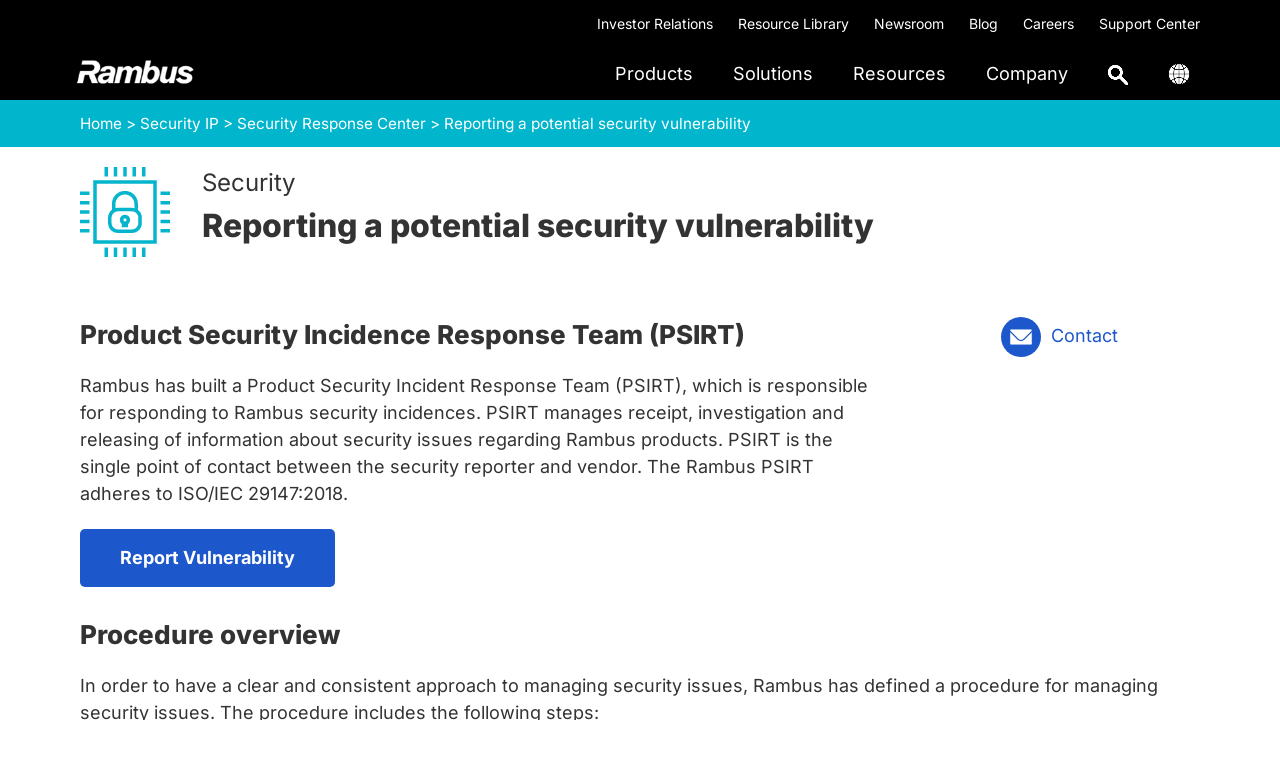

--- FILE ---
content_type: text/html; charset=UTF-8
request_url: https://www.rambus.com/security/response-center/report-vulnerability/
body_size: 33522
content:
<!DOCTYPE html>
<html lang="en-US">
<head >
<meta charset="UTF-8" />
<meta name="viewport" content="width=device-width, initial-scale=1" />
<meta name='robots' content='index, follow, max-image-preview:large, max-snippet:-1, max-video-preview:-1' />
	<style></style>
	<link rel="alternate" hreflang="en-us" href="https://www.rambus.com/security/response-center/report-vulnerability/" />
<link rel="alternate" hreflang="x-default" href="https://www.rambus.com/security/response-center/report-vulnerability/" />

	<!-- This site is optimized with the Yoast SEO Premium plugin v26.4 (Yoast SEO v26.4) - https://yoast.com/wordpress/plugins/seo/ -->
	<title>Reporting a potential security vulnerability - Rambus</title>
<link data-rocket-prefetch href="https://fonts.googleapis.com" rel="dns-prefetch">
<link data-rocket-prefetch href="https://fonts.gstatic.com" rel="dns-prefetch">
<link data-rocket-prefetch href="https://maxcdn.bootstrapcdn.com" rel="dns-prefetch">
<link data-rocket-prefetch href="https://www.googletagmanager.com" rel="dns-prefetch">
<link data-rocket-prefetch href="https://cdn-cookieyes.com" rel="dns-prefetch">
<link data-rocket-prefetch href="https://j.6sc.co" rel="dns-prefetch">
<link data-rocket-preload as="style" href="https://fonts.googleapis.com/css?family=Plus%20Jakarta%20Sans%3A300%2C400%2C500%2C600%2C700%2C800%7CInter%3A300%2C400%2C500%2C600%2C700%2C800&#038;display=swap" rel="preload">
<link href="https://fonts.googleapis.com/css?family=Plus%20Jakarta%20Sans%3A300%2C400%2C500%2C600%2C700%2C800%7CInter%3A300%2C400%2C500%2C600%2C700%2C800&#038;display=swap" media="print" onload="this.media=&#039;all&#039;" rel="stylesheet">
<noscript><link rel="stylesheet" href="https://fonts.googleapis.com/css?family=Plus%20Jakarta%20Sans%3A300%2C400%2C500%2C600%2C700%2C800%7CInter%3A300%2C400%2C500%2C600%2C700%2C800&#038;display=swap"></noscript>
<link crossorigin data-rocket-preload as="font" href="https://fonts.gstatic.com/s/inter/v18/UcC73FwrK3iLTeHuS_nVMrMxCp50SjIa1ZL7.woff2" rel="preload">
<link crossorigin data-rocket-preload as="font" href="https://www.rambus.com/wp-content/plugins/shiftnav-pro/assets/css/fontawesome/fonts/fontawesome-webfont.woff2?v=4.7.0" rel="preload">
<link crossorigin data-rocket-preload as="font" href="https://maxcdn.bootstrapcdn.com/font-awesome/4.3.0/fonts/fontawesome-webfont.woff2?v=4.3.0" rel="preload">
<style id="wpr-usedcss">img:is([sizes=auto i],[sizes^="auto," i]){contain-intrinsic-size:3000px 1500px}button,input{overflow:visible}progress{vertical-align:baseline}[type=checkbox],[type=radio],legend{box-sizing:border-box;padding:0}html{line-height:1.15;-webkit-text-size-adjust:100%}body{margin:0}h1{font-size:2em;margin:.67em 0}code{font-family:monospace,monospace;font-size:1em}a{background-color:transparent}strong{font-weight:bolder}img{border-style:none}button,input,optgroup,select,textarea{font-family:inherit;font-size:100%;line-height:1.15;margin:0}button,select{text-transform:none}[type=button],[type=reset],[type=submit],button{-webkit-appearance:button}[type=button]::-moz-focus-inner,[type=reset]::-moz-focus-inner,[type=submit]::-moz-focus-inner,button::-moz-focus-inner{border-style:none;padding:0}[type=button]:-moz-focusring,[type=reset]:-moz-focusring,[type=submit]:-moz-focusring,button:-moz-focusring{outline:ButtonText dotted 1px}fieldset{padding:.35em .75em .625em}legend{color:inherit;display:table;max-width:100%;white-space:normal}textarea{overflow:auto}[type=number]::-webkit-inner-spin-button,[type=number]::-webkit-outer-spin-button{height:auto}[type=search]{-webkit-appearance:textfield;outline-offset:-2px}[type=search]::-webkit-search-decoration{-webkit-appearance:none}::-webkit-file-upload-button{-webkit-appearance:button;font:inherit}[hidden],template{display:none}html{box-sizing:border-box}*,::after,::before{box-sizing:inherit}.wrap{max-width:1140px;margin:auto}.site-inner.full{max-width:none;padding:0;margin-top:0!important}.footer-widgets::before,.nav-primary::before,.site-container::before,.site-footer::before,.site-header::before,.site-inner::before,.widget::before,.wrap::before{content:" ";display:table}.footer-widgets::after,.nav-primary::after,.site-container::after,.site-footer::after,.site-header::after,.site-inner::after,.widget::after,.wrap::after{clear:both;content:" ";display:table}html{-moz-osx-font-smoothing:grayscale;-webkit-font-smoothing:antialiased}body{background-color:#fff;color:#333;font-family:Inter,sans-serif;font-size:18px;font-weight:400;line-height:150%;margin:0;overflow-x:hidden}.button,.gallery img,button,input:focus,input[type=button],input[type=reset],input[type=submit],textarea:focus{transition:all .2s ease-in-out}a{color:#1d57cc;text-decoration:none}a:focus,a:hover{color:#1d57cc;text-decoration:underline;cursor:pointer}p{margin:0 0 20px;padding:0}ul{margin:0}strong{font-weight:700}i{font-style:italic}h1,h2,h3{font-family:Inter,sans-serif;font-weight:800;line-height:135%;margin:0 0 20px}h1{font-size:32px}h2{font-size:26px}h3{font-size:24px}embed,iframe,img,object,video{max-width:100%}img{height:auto;vertical-align:top}table{border-collapse:collapse;border-spacing:0;line-height:2;margin-bottom:40px;width:100%;overflow:auto}tbody{border-bottom:1px solid #eee}.screen-reader-shortcut,.screen-reader-text,.screen-reader-text span{border:0;clip:rect(0,0,0,0);height:1px;overflow:hidden;position:absolute!important;width:1px;word-wrap:normal!important}.screen-reader-shortcut:focus,.screen-reader-text:focus{background:#fff;box-shadow:0 0 2px 2px rgba(0,0,0,.6);clip:auto!important;color:#333;display:block;font-size:1em;font-weight:700;height:auto;padding:15px 23px 14px;text-decoration:none;width:auto;z-index:100000}.site-container{animation:1s fadein}@keyframes fadein{from{opacity:0}to{opacity:1}}.breadcrumb,.site-inner{clear:both;margin:0 auto;margin-top:0!important}.breadcrumb{font-size:14px;font-weight:400;margin-bottom:30px;padding-top:6px;padding-bottom:6px}.breadcrumb a{color:#fff}.elementor-widget-breadcrumbs{font-family:Inter,Arial,sans-serif!important}.widget-title{font-size:18px;font-weight:600;margin-bottom:20px;color:#fff}.widget{margin-bottom:40px}.widget p:last-child,.widget ul>li:last-of-type{margin-bottom:0}.widget ul>li{margin-bottom:10px}.widget ul>li:last-of-type{padding-bottom:0}.widget li li{border:0;margin:0 0 0 30px;padding:0}.genesis-skip-link{margin:0}.genesis-skip-link .skip-link-hidden{display:none;visibility:hidden}.genesis-skip-link li{height:0;list-style:none;width:0}.site-header{padding:0 10px}.title-area{float:left;padding-bottom:25px;padding-top:25px}.wp-custom-logo .title-area{position:absolute;z-index:9999;max-width:150px;margin-top:-10px;width:100%}.wp-custom-logo .title-area img{width:auto}.site-title{font-size:20px;font-weight:600;line-height:1;margin-bottom:0}.site-title a,.site-title a:focus,.site-title a:hover{color:#333;text-decoration:none}.site-description,.wp-custom-logo .site-title{border:0;clip:rect(0,0,0,0);height:1px;overflow:hidden;position:absolute!important;width:1px;word-wrap:normal!important}.footer-nav{padding:0;font-size:16px}.footer-nav li{list-style-type:none;line-height:18px}.footer-nav li a{text-decoration:none;color:#fff}.footer-nav li a:hover{text-decoration:underline}.content .sticky{background-color:#f5f5f5;padding:30px}.footer-widgets{background-color:#000;clear:both;padding:60px 0}.footer-widgets .wrap{margin-left:auto;margin-right:auto}.footer-widget-area{margin-bottom:40px;padding-left:30px;padding-right:30px}.footer-widget-area:last-child,.footer-widgets .widget:last-child{margin-bottom:0}.site-footer{background-color:#000;font-size:12px;line-height:1.5;padding:30px}.site-footer p{margin-top:20px;margin-bottom:0;color:#fff}.site-footer a{color:#fff}.site-footer .wrap p{float:left}.footer-social-icons{float:right}.footer-social-icons li{display:inline-block;margin-right:7px;width:40px;height:40px;border-radius:100%}.footer-social-icons li i{font-size:20px;line-height:38px;color:#f2f2f2}body,html{scroll-padding-top:90px}.icon-circle i{vertical-align:middle;background-color:#1d57cc;color:#fff;height:2em;width:2em;padding:10px;border-radius:50%;font-size:20px;margin-right:16px}.svg-magnifying-glass{width:18px}.svg-button-icons{vertical-align:middle}.svg-button-icons{width:40px;height:auto;margin-right:10px}.ubermenu-main .ubermenu-item-level-0.ubermenu-active>.ubermenu-target,.ubermenu.ubermenu-main .ubermenu-item-level-0:hover>.ubermenu-target{text-decoration:underline;text-decoration-color:#1d57cc;background:0 0!important}.ubermenu .ubermenu-search .ubermenu-searchform{background:#fff!important}.ubermenu .ubermenu-search input.ubermenu-search-input{padding:0 0 0 50px!important;font-size:16px}.ubermenu .ubermenu-submenu .ubermenu-search .ubermenu-search-submit{left:0}.ubermenu .ubermenu-row{margin-bottom:0}.ubermenu-item-level-0.ubermenu-active>a.ubermenu-target>span.ubermenu-target-title{border-bottom:2px solid #1d57cc!important}.ubermenu.ubermenu-submenu-indicator-closes .ubermenu-sub-indicator-close>[class^=fa]{display:none!important}.ubermenu-submenu.ubermenu-submenu-id-62421.ubermenu-submenu-type-auto.ubermenu-submenu-type-mega.ubermenu-submenu-drop.ubermenu-submenu-align-full_width,.ubermenu-submenu.ubermenu-submenu-id-62452.ubermenu-submenu-type-auto.ubermenu-submenu-type-mega.ubermenu-submenu-drop.ubermenu-submenu-align-full_width,.ubermenu-submenu.ubermenu-submenu-id-62469.ubermenu-submenu-type-auto.ubermenu-submenu-type-mega.ubermenu-submenu-drop.ubermenu-submenu-align-full_width,.ubermenu-submenu.ubermenu-submenu-id-62484.ubermenu-submenu-type-auto.ubermenu-submenu-type-mega.ubermenu-submenu-drop.ubermenu-submenu-align-full_width,.ubermenu-submenu.ubermenu-submenu-id-62504.ubermenu-submenu-type-auto.ubermenu-submenu-type-mega.ubermenu-submenu-drop.ubermenu-submenu-align-full_width,.ubermenu-submenu.ubermenu-submenu-id-62507.ubermenu-submenu-type-auto.ubermenu-submenu-type-mega.ubermenu-submenu-drop.ubermenu-submenu-align-full_width{border-top:1px solid rgba(0,0,0,.1)}ul.ubermenu-submenu.ubermenu-submenu-id-62462.ubermenu-submenu-type-stack,ul.ubermenu-submenu.ubermenu-submenu-id-62480.ubermenu-submenu-type-stack,ul.ubermenu-submenu.ubermenu-submenu-id-62572.ubermenu-submenu-type-stack,ul.ubermenu-submenu.ubermenu-submenu-id-62660.ubermenu-submenu-type-stack{border-left:1px solid #d9d9d9;padding-left:20px}li#menu-item-62463,li#menu-item-62482,li#menu-item-62575,li#menu-item-62662{margin-top:20px!important;padding:2px 0 8px 15px;border:1px solid #1d57cc;border-radius:10px;width:200px}li#menu-item-62463 img,li#menu-item-62482 img,li#menu-item-62575 img,li#menu-item-62662 img{margin-top:2px}li#menu-item-62465,li#menu-item-62483,li#menu-item-62573,li#menu-item-62663{padding-top:12px}.searchandfilter ul{padding-left:0}.shrink .custom-logo{width:115px!important;padding-top:4px}.shrink .ubermenu-main .ubermenu-item-level-0>.ubermenu-target{color:#4d4d4d!important}.utility-bar{background-color:#000}.utility-bar a{color:#fff;text-decoration:none}.utility-bar a:hover{text-decoration:underline}.utility-bar-right p{margin-bottom:0}.utility-bar-right{text-align:right}.utility-bar-right li{display:inline-block;font-size:14px;padding:10px 10px 0}section#nav_menu-9{margin-bottom:0}header.site-header.shrink{position:fixed;top:0;left:0;right:0;z-index:9999;padding:0 10px;box-shadow:0 2px 6px 0 rgba(0,0,0,.07);transition:all .35s ease,padding .35s ease;background:#fff!important}.breadcrumb-wrapper a{color:#1d57cc}.breadcrumb-wrapper{padding-top:30px}input[type=checkbox]{clip:rect(0 0 0 0)}.popup{width:100%;height:100%;z-index:99999}.section-nav{padding-left:0!important}.section-nav li{display:inline-block;padding:4px 0 18px}.shiftnav .shiftnav-menu-image img{width:123px}#shiftnav-toggle-main .shiftnav-searchbar-drop{max-width:100%!important}.shiftnav .shiftnav-menu-image-padded{text-align:center}#shiftnav-toggle-main .shiftnav-main-toggle-content{padding:12px 5px 0!important}#shiftnav-toggle-main{padding:2px 10px!important}@media only screen and (min-width:960px){.site-header{z-index:9999;background-color:#000}.ubermenu-main .ubermenu-item-level-0>.ubermenu-target{color:#fff!important}.genesis-responsive-menu{display:block;padding-top:15px}.menu-toggle,.sub-menu-toggle{display:none;visibility:hidden}.nav-primary{clear:none;float:right;margin-top:-52px}.breadcrumb,.site-inner{max-width:1140px}.content{float:left;width:65%}.full-width-content .content{float:none;width:100%}.full-width-content .content{float:none;margin-left:auto;margin-right:auto}.footer-widgets .wrap{max-width:1140px}.footer-widget-area{float:left;margin-bottom:0;width:calc(100% / 4)}}@media only screen and (max-width:1200px){.breadcrumb,.elementor-section.elementor-section-boxed>.elementor-container,main#genesis-content{padding-left:10px;padding-right:10px}.elementor-widget-breadcrumbs p{padding-left:10px}}@media screen and (max-width:959px){.site-header,.utility-bar{display:none}.ubermenu .ubermenu-item{display:block}.ubermenu.ubermenu-responsive .ubermenu-column{width:100%!important}.footer-widgets{display:none}.footer-social-icons,.site-footer .wrap p{float:none}.site-footer .wrap p{margin-bottom:10px}.site-footer{text-align:center;border-top:1px solid #eee}.ubermenu.ubermenu-submenu-indicator-closes .ubermenu-active>.ubermenu-target>.ubermenu-sub-indicator-close{background-image:url('https://www.rambus.com/wp-content/uploads/2019/09/close-icon.svg');background-repeat:no-repeat;background-position:center;background-size:42px}body.shiftnav-disable-shift-body{padding-top:0}.wpml-ls-legacy-list-vertical a{color:#fff}}@media (max-width:480px){header.site-header.shrink{padding:0 30px}}@media print{*,::after,::before{background:0 0!important;box-shadow:none!important;color:#333!important;text-shadow:none!important}a,a:visited{text-decoration:underline}a[href]::after{content:" ("attr(href) ")"}.site-title>a::after,a[href^="#"]::after{content:""}img,tr{page-break-inside:avoid}img{max-width:100%!important}@page{margin:2cm .5cm}h2,h3,p{orphans:3;widows:3}.content{width:100%}.breadcrumb,.nav-primary,button,input,select,textarea{display:none!important}.title-area{text-align:center;width:100%}.site-title>a{margin:0;text-decoration:none;text-indent:0}.site-inner{padding-top:0;position:relative;top:-100px}h1,h2,h3{orphans:3;page-break-after:avoid;page-break-inside:avoid;widows:3}img{page-break-after:avoid;page-break-inside:avoid}table{page-break-inside:avoid}ul{page-break-before:avoid}}.wp-custom-logo .site-container .title-area{max-width:130px}.wp-custom-logo .title-area{padding-top:18.75px}:root{--wp--preset--aspect-ratio--square:1;--wp--preset--aspect-ratio--4-3:4/3;--wp--preset--aspect-ratio--3-4:3/4;--wp--preset--aspect-ratio--3-2:3/2;--wp--preset--aspect-ratio--2-3:2/3;--wp--preset--aspect-ratio--16-9:16/9;--wp--preset--aspect-ratio--9-16:9/16;--wp--preset--color--black:#000000;--wp--preset--color--cyan-bluish-gray:#abb8c3;--wp--preset--color--white:#ffffff;--wp--preset--color--pale-pink:#f78da7;--wp--preset--color--vivid-red:#cf2e2e;--wp--preset--color--luminous-vivid-orange:#ff6900;--wp--preset--color--luminous-vivid-amber:#fcb900;--wp--preset--color--light-green-cyan:#7bdcb5;--wp--preset--color--vivid-green-cyan:#00d084;--wp--preset--color--pale-cyan-blue:#8ed1fc;--wp--preset--color--vivid-cyan-blue:#0693e3;--wp--preset--color--vivid-purple:#9b51e0;--wp--preset--color--light-gray:#f5f5f5;--wp--preset--color--medium-gray:#999;--wp--preset--color--dark-gray:#333;--wp--preset--gradient--vivid-cyan-blue-to-vivid-purple:linear-gradient(135deg,rgba(6, 147, 227, 1) 0%,rgb(155, 81, 224) 100%);--wp--preset--gradient--light-green-cyan-to-vivid-green-cyan:linear-gradient(135deg,rgb(122, 220, 180) 0%,rgb(0, 208, 130) 100%);--wp--preset--gradient--luminous-vivid-amber-to-luminous-vivid-orange:linear-gradient(135deg,rgba(252, 185, 0, 1) 0%,rgba(255, 105, 0, 1) 100%);--wp--preset--gradient--luminous-vivid-orange-to-vivid-red:linear-gradient(135deg,rgba(255, 105, 0, 1) 0%,rgb(207, 46, 46) 100%);--wp--preset--gradient--very-light-gray-to-cyan-bluish-gray:linear-gradient(135deg,rgb(238, 238, 238) 0%,rgb(169, 184, 195) 100%);--wp--preset--gradient--cool-to-warm-spectrum:linear-gradient(135deg,rgb(74, 234, 220) 0%,rgb(151, 120, 209) 20%,rgb(207, 42, 186) 40%,rgb(238, 44, 130) 60%,rgb(251, 105, 98) 80%,rgb(254, 248, 76) 100%);--wp--preset--gradient--blush-light-purple:linear-gradient(135deg,rgb(255, 206, 236) 0%,rgb(152, 150, 240) 100%);--wp--preset--gradient--blush-bordeaux:linear-gradient(135deg,rgb(254, 205, 165) 0%,rgb(254, 45, 45) 50%,rgb(107, 0, 62) 100%);--wp--preset--gradient--luminous-dusk:linear-gradient(135deg,rgb(255, 203, 112) 0%,rgb(199, 81, 192) 50%,rgb(65, 88, 208) 100%);--wp--preset--gradient--pale-ocean:linear-gradient(135deg,rgb(255, 245, 203) 0%,rgb(182, 227, 212) 50%,rgb(51, 167, 181) 100%);--wp--preset--gradient--electric-grass:linear-gradient(135deg,rgb(202, 248, 128) 0%,rgb(113, 206, 126) 100%);--wp--preset--gradient--midnight:linear-gradient(135deg,rgb(2, 3, 129) 0%,rgb(40, 116, 252) 100%);--wp--preset--font-size--small:12px;--wp--preset--font-size--medium:20px;--wp--preset--font-size--large:20px;--wp--preset--font-size--x-large:42px;--wp--preset--font-size--regular:16px;--wp--preset--font-size--larger:24px;--wp--preset--spacing--20:0.44rem;--wp--preset--spacing--30:0.67rem;--wp--preset--spacing--40:1rem;--wp--preset--spacing--50:1.5rem;--wp--preset--spacing--60:2.25rem;--wp--preset--spacing--70:3.38rem;--wp--preset--spacing--80:5.06rem;--wp--preset--shadow--natural:6px 6px 9px rgba(0, 0, 0, .2);--wp--preset--shadow--deep:12px 12px 50px rgba(0, 0, 0, .4);--wp--preset--shadow--sharp:6px 6px 0px rgba(0, 0, 0, .2);--wp--preset--shadow--outlined:6px 6px 0px -3px rgba(255, 255, 255, 1),6px 6px rgba(0, 0, 0, 1);--wp--preset--shadow--crisp:6px 6px 0px rgba(0, 0, 0, 1)}:where(.is-layout-flex){gap:.5em}:where(.is-layout-grid){gap:.5em}:where(.wp-block-post-template.is-layout-flex){gap:1.25em}:where(.wp-block-post-template.is-layout-grid){gap:1.25em}:where(.wp-block-columns.is-layout-flex){gap:2em}:where(.wp-block-columns.is-layout-grid){gap:2em}:root :where(.wp-block-pullquote){font-size:1.5em;line-height:1.6}.wpml-ls-legacy-list-vertical{display:table;max-width:100%;border:1px solid transparent;border-bottom:0}.wpml-ls-legacy-list-vertical>ul{position:relative;padding:0;margin:0!important;list-style-type:none}.wpml-ls-legacy-list-vertical .wpml-ls-item{padding:0;margin:0;list-style-type:none}.wpml-ls-legacy-list-vertical a{display:block;text-decoration:none;border-bottom:1px solid transparent;padding:5px 10px;line-height:1}.wpml-ls-legacy-list-vertical a span{vertical-align:middle}.wpml-ls-legacy-list-vertical .wpml-ls-flag{display:inline;vertical-align:middle}.wpml-ls-legacy-list-vertical .wpml-ls-flag+span{margin-left:.4em}.rtl .wpml-ls-legacy-list-vertical .wpml-ls-flag+span{margin-left:0;margin-right:.4em}.searchandfilter p{margin-top:1em;display:block}.searchandfilter ul{display:block;margin-top:0;margin-bottom:0}.searchandfilter ul li{list-style:none;display:block;padding:10px 0;margin:0}.searchandfilter ul li li{padding:5px 0}.searchandfilter ul li ul li ul{margin-left:20px}.searchandfilter label{display:inline-block;margin:0;padding:0}.searchandfilter .screen-reader-text{clip:rect(1px,1px,1px,1px);height:1px;overflow:hidden;position:absolute!important;width:1px}.searchandfilter ul>li>ul:not(.children){margin-left:0}.searchandfilter.horizontal ul>li{display:inline-block;padding-right:10px}.searchandfilter.horizontal ul>li li{display:block}.searchandfilter li.hide,.searchandfilter select option.hide{display:none}.searchandfilter .disabled{opacity:.7}@font-face{font-family:Inter;font-style:normal;font-weight:300;font-display:swap;src:url(https://fonts.gstatic.com/s/inter/v18/UcC73FwrK3iLTeHuS_nVMrMxCp50SjIa1ZL7.woff2) format('woff2');unicode-range:U+0000-00FF,U+0131,U+0152-0153,U+02BB-02BC,U+02C6,U+02DA,U+02DC,U+0304,U+0308,U+0329,U+2000-206F,U+20AC,U+2122,U+2191,U+2193,U+2212,U+2215,U+FEFF,U+FFFD}@font-face{font-family:Inter;font-style:normal;font-weight:400;font-display:swap;src:url(https://fonts.gstatic.com/s/inter/v18/UcC73FwrK3iLTeHuS_nVMrMxCp50SjIa1ZL7.woff2) format('woff2');unicode-range:U+0000-00FF,U+0131,U+0152-0153,U+02BB-02BC,U+02C6,U+02DA,U+02DC,U+0304,U+0308,U+0329,U+2000-206F,U+20AC,U+2122,U+2191,U+2193,U+2212,U+2215,U+FEFF,U+FFFD}@font-face{font-family:Inter;font-style:normal;font-weight:500;font-display:swap;src:url(https://fonts.gstatic.com/s/inter/v18/UcC73FwrK3iLTeHuS_nVMrMxCp50SjIa1ZL7.woff2) format('woff2');unicode-range:U+0000-00FF,U+0131,U+0152-0153,U+02BB-02BC,U+02C6,U+02DA,U+02DC,U+0304,U+0308,U+0329,U+2000-206F,U+20AC,U+2122,U+2191,U+2193,U+2212,U+2215,U+FEFF,U+FFFD}@font-face{font-family:Inter;font-style:normal;font-weight:600;font-display:swap;src:url(https://fonts.gstatic.com/s/inter/v18/UcC73FwrK3iLTeHuS_nVMrMxCp50SjIa1ZL7.woff2) format('woff2');unicode-range:U+0000-00FF,U+0131,U+0152-0153,U+02BB-02BC,U+02C6,U+02DA,U+02DC,U+0304,U+0308,U+0329,U+2000-206F,U+20AC,U+2122,U+2191,U+2193,U+2212,U+2215,U+FEFF,U+FFFD}@font-face{font-family:Inter;font-style:normal;font-weight:700;font-display:swap;src:url(https://fonts.gstatic.com/s/inter/v18/UcC73FwrK3iLTeHuS_nVMrMxCp50SjIa1ZL7.woff2) format('woff2');unicode-range:U+0000-00FF,U+0131,U+0152-0153,U+02BB-02BC,U+02C6,U+02DA,U+02DC,U+0304,U+0308,U+0329,U+2000-206F,U+20AC,U+2122,U+2191,U+2193,U+2212,U+2215,U+FEFF,U+FFFD}@font-face{font-family:Inter;font-style:normal;font-weight:800;font-display:swap;src:url(https://fonts.gstatic.com/s/inter/v18/UcC73FwrK3iLTeHuS_nVMrMxCp50SjIa1ZL7.woff2) format('woff2');unicode-range:U+0000-00FF,U+0131,U+0152-0153,U+02BB-02BC,U+02C6,U+02DA,U+02DC,U+0304,U+0308,U+0329,U+2000-206F,U+20AC,U+2122,U+2191,U+2193,U+2212,U+2215,U+FEFF,U+FFFD}.shiftnav,.shiftnav *,.shiftnav-toggle,.shiftnav-toggle *{-webkit-box-sizing:border-box;-moz-box-sizing:border-box;-ms-box-sizing:border-box;-o-box-sizing:border-box;box-sizing:border-box;line-height:1.3em;-webkit-tap-highlight-color:transparent;padding:0;margin:0;background:none}.shiftnav-wrap{padding:0;margin:0;background:0 0;position:relative;max-width:100%;overflow:hidden}body.shiftnav-lock-x.shiftnav-enabled{overflow-x:hidden}body.shiftnav-lock.shiftnav-open{overflow:hidden}#shiftnav-toggle-main,.shiftnav,.shiftnav-wrap{-webkit-transition:-webkit-transform .5s;-moz-transition:-moz-transform .5s;-ms-transition:-ms-transform .5s;-o-transition:-o-transform .5s;transition:transform .5s}.shiftnav .fa,.shiftnav-toggle .fa{font-family:FontAwesome;font-weight:400}.shiftnav-toggle{cursor:pointer}.shiftnav-toggle-burger{color:inherit;font-size:inherit;border:none}#shiftnav-toggle-main{position:fixed;top:0;left:0;width:100%;max-width:100%;box-sizing:border-box;padding:0 10px;z-index:500000;text-align:center}#shiftnav-toggle-main.shiftnav-toggle-main-align-left{text-align:left}#shiftnav-toggle-main{background:#1d1d20;color:#eee}#shiftnav-toggle-main a{color:inherit;text-decoration:none}#shiftnav-toggle-main .shiftnav-main-toggle-content-after>*{position:relative;z-index:20}#shiftnav-toggle-main .shiftnav-main-toggle-content-after{float:right}#shiftnav-toggle-main .shiftnav-main-toggle-content{padding:16px 40px}.shiftnav-toggle-main-block{padding:16px 20px;display:inline-block;line-height:1em}.shiftnav-toggle-main-ontop{position:relative;z-index:20}#shiftnav-toggle-main.shiftnav-toggle-edge-right{left:auto;right:0}#shiftnav-toggle-main.shiftnav-toggle-style-burger_only{width:auto;padding:0;margin:0}#shiftnav-toggle-main.shiftnav-toggle-style-burger_only .shiftnav-toggle-burger{margin:0}.shiftnav-toggle-style-burger_only .shiftnav-toggle-burger{font-size:24px}#shiftnav-toggle-main .shiftnav-toggle-burger{float:left;content:'\f0c9';font-family:FontAwesome;padding:16px 20px;margin-left:-10px;position:relative;z-index:20;line-height:1em}.shiftnav-open #shiftnav-toggle-main.shiftnav-toggle-icon-x .shiftnav-toggle-burger .fa:before{content:'\f00d'}#shiftnav-toggle-main.shiftnav-toggle-edge-right .shiftnav-toggle-burger{float:right;padding-left:20px}.shiftnav-open-left #shiftnav-toggle-main.shiftnav-toggle-edge-right .shiftnav-toggle-burger .fa:before,.shiftnav-open-left #shiftnav-toggle-main.shiftnav-toggle-edge-right:before{float:left;padding-left:0;padding-right:20px}.shiftnav-fixed-right{position:fixed;top:0;z-index:9999999;-webkit-transition:-webkit-transform .5s;-moz-transition:-moz-transform .5s;-ms-transition:-ms-transform .5s;-o-transition:-o-transform .5s;transition:transform .5s}.shiftnav-fixed-right{right:0}.admin-bar .shiftnav-fixed-right{top:32px}@media screen and (max-width:782px){.admin-bar .shiftnav-fixed-right{top:46px}}.shiftnav-open.shiftnav-open-left #shiftnav-toggle-main,.shiftnav-open.shiftnav-open-left .shiftnav-wrap{-webkit-transform:translateX(290px);-moz-transform:translateX(290px);-ms-transform:translateX(290px);-o-transform:translateX(290px);transform:translateX(290px)}.shiftnav-open.shiftnav-open-right #shiftnav-toggle-main,.shiftnav-open.shiftnav-open-right .shiftnav-wrap,.shiftnav-open.shiftnav-open-right>.shiftnav-fixed-right{-webkit-transform:translateX(-290px);-moz-transform:translateX(-290px);-ms-transform:translateX(-290px);-o-transform:translateX(-290px);transform:translateX(-290px)}body.admin-bar #shiftnav-toggle-main,body.admin-bar .shiftnav{top:32px}body.admin-bar .shiftnav{padding-bottom:32px}#wpadminbar:hover{z-index:999999}@media screen and (min-width:600px) and (max-width:782px){body.admin-bar #shiftnav-toggle-main,body.admin-bar .shiftnav{top:46px}body.admin-bar .shiftnav{padding-bottom:46px}}@media screen and (max-width:600px){body.admin-bar #shiftnav-toggle-main,body.admin-bar .shiftnav{top:0}body.admin-bar .shiftnav{padding-bottom:0}html #shiftnav-toggle-main~#wpadminbar{top:54px}html.shiftnav-nogap{margin-top:0!important}}.shiftnav-wrap{left:0;top:0;z-index:250;padding-top:1px;margin-top:-1px}.shiftnav-open .shiftnav-wrap{height:100%}.shiftnav:after{content:' ';display:block;position:absolute;right:-15px;top:0;height:100%;width:15px;background:0 0;-webkit-box-shadow:0 0 15px rgba(0,0,0,.8);-moz-box-shadow:0 0 15px rgba(0,0,0,.8);-ms-box-shadow:0 0 15px rgba(0,0,0,.8);-o-box-shadow:0 0 15px rgba(0,0,0,.8);box-shadow:0 0 15px rgba(0,0,0,.8);z-index:10000}.shiftnav.shiftnav-right-edge:after{left:-15px;right:auto}.shiftnav-no-transforms .shiftnav:after{display:none!important}.shiftnav.shiftnav-nojs{display:none}.shiftnav{position:fixed;top:0;width:290px;height:100%;background:#fff;z-index:600000;overflow:hidden;visibility:hidden;opacity:0;overscroll-behavior:contain}.shiftnav-open .shiftnav,.shiftnav-transitioning .shiftnav{visibility:visible;opacity:1}.shiftnav-inner{-webkit-overflow-scrolling:touch;height:100%;overflow-y:auto;overflow-x:hidden}.shiftnav.shiftnav-right-edge{right:0}.shiftnav-target:focus{outline-offset:-2px}.shiftnav.shiftnav-right-edge{-webkit-transform:translateX(290px);-moz-transform:translateX(290px);-ms-transform:translateX(290px);-o-transform:translateX(290px);transform:translateX(290px)}.shiftnav-open .shiftnav.shiftnav-open-target{-webkit-transform:translateX(0);-moz-transform:translateX(0);-ms-transform:translateX(0);-o-transform:translateX(0);transform:translateX(0)}.shiftnav-no-transforms .shiftnav{width:290px}.shiftnav-no-transforms .shiftnav.shiftnav-right-edge{left:auto;right:-290px}.shiftnav-no-transforms.shiftnav-open .shiftnav.shiftnav-open-target.shiftnav-right-edge{right:0}.shiftnav-no-transforms #shiftnav-toggle-main,.shiftnav-no-transforms .shiftnav{-webkit-transition:none;-moz-transition:none;-ms-transition:none;-o-transition:none;transition:none}.shiftnav-no-transforms.shiftnav-open-left #shiftnav-toggle-main{left:290px}.shiftnav-no-transforms.shiftnav-open-right #shiftnav-toggle-main{left:auto;right:290px}.shiftnav-no-transforms #shiftnav-toggle-main,.shiftnav-no-transforms .shiftnav-wrap{-webkit-transform:none!important;-moz-transform:none!important;-ms-transform:none!important;-o-transform:none!important;transform:none!important}.shiftnav-no-transforms .shiftnav-inner{padding-top:30px}.shiftnav .shiftnav-panel-close{display:block;position:absolute;right:0;padding:15px 20px;background:rgba(0,0,0,.2);z-index:20;cursor:pointer;border:none;color:inherit;font-size:inherit}.shiftnav .shiftnav-menu-image-padded{padding:25px}.shiftnav .shiftnav-menu-image a{display:block}.shiftnav .shiftnav-menu-image img{max-width:100%;height:auto}.shiftnav .shiftnav-nav,.shiftnav ul.shiftnav-menu,.shiftnav ul.shiftnav-menu ul.sub-menu{position:static;display:block;top:auto;left:auto;float:none;min-width:0}.shiftnav nav.shiftnav-nav{position:relative;z-index:10}.shiftnav ul.shiftnav-menu{position:relative;clear:both;overflow:hidden}.shiftnav ul.shiftnav-menu,.shiftnav ul.shiftnav-menu ul.sub-menu{list-style:none;margin:0;padding:0}.shiftnav ul.shiftnav-menu li.menu-item{position:relative;margin:0;padding:0;background:none;list-style-type:none}.shiftnav ul.shiftnav-menu li.menu-item>.shiftnav-target,.shiftnav ul.shiftnav-menu li.shiftnav-retract>.shiftnav-target{display:block;padding:15px 25px;line-height:1.6em;text-decoration:none;position:relative;cursor:pointer;-webkit-transition:.2s;-moz-transition:.2s;-ms-transition:.2s;-o-transition:.2s;transition:.2s all ease}.shiftnav ul.shiftnav-menu li.shiftnav-retract,.shiftnav ul.shiftnav-menu li.shiftnav-sub-shift li.shiftnav-active~li.shiftnav-retract{display:none;margin:0}.shiftnav ul.shiftnav-menu li.shiftnav-sub-shift>.sub-menu.shiftnav-sub-active-current>li.shiftnav-retract{display:block}@media only screen and (max-width:960px){#shiftnav-toggle-main{font-size:16px}}@media only screen and (max-width:479px){.shiftnav{width:320px;max-width:95%}.shiftnav.shiftnav-right-edge{-webkit-transform:translateX(320px);-moz-transform:translateX(320px);-ms-transform:translateX(320px);-o-transform:translateX(320px);transform:translateX(320px)}.shiftnav-open.shiftnav-open-left #shiftnav-toggle-main,.shiftnav-open.shiftnav-open-left .shiftnav-wrap{-webkit-transform:translateX(320px);-moz-transform:translateX(320px);-ms-transform:translateX(320px);-o-transform:translateX(320px);transform:translateX(320px)}.shiftnav-open.shiftnav-open-right #shiftnav-toggle-main,.shiftnav-open.shiftnav-open-right .shiftnav-fixed-right,.shiftnav-open.shiftnav-open-right .shiftnav-wrap{-webkit-transform:translateX(-320px);-moz-transform:translateX(-320px);-ms-transform:translateX(-320px);-o-transform:translateX(-320px);transform:translateX(-320px)}}@media only screen and (max-width:374px){.shiftnav{width:305px;max-width:95%}.shiftnav.shiftnav-right-edge{-webkit-transform:translateX(305px);-moz-transform:translateX(305px);-ms-transform:translateX(305px);-o-transform:translateX(305px);transform:translateX(305px)}.shiftnav-open.shiftnav-open-left #shiftnav-toggle-main,.shiftnav-open.shiftnav-open-left .shiftnav-wrap{-webkit-transform:translateX(305px);-moz-transform:translateX(305px);-ms-transform:translateX(305px);-o-transform:translateX(305px);transform:translateX(305px)}.shiftnav-open.shiftnav-open-right #shiftnav-toggle-main,.shiftnav-open.shiftnav-open-right .shiftnav-fixed-right,.shiftnav-open.shiftnav-open-right .shiftnav-wrap{-webkit-transform:translateX(-305px);-moz-transform:translateX(-305px);-ms-transform:translateX(-305px);-o-transform:translateX(-305px);transform:translateX(-305px)}}@media only screen and (max-width:359px){.shiftnav{width:265px;max-width:95%}.shiftnav.shiftnav-right-edge{-webkit-transform:translateX(265px);-moz-transform:translateX(265px);-ms-transform:translateX(265px);-o-transform:translateX(265px);transform:translateX(265px)}.shiftnav-open.shiftnav-open-left #shiftnav-toggle-main,.shiftnav-open.shiftnav-open-left .shiftnav-wrap{-webkit-transform:translateX(265px);-moz-transform:translateX(265px);-ms-transform:translateX(265px);-o-transform:translateX(265px);transform:translateX(265px)}.shiftnav-open.shiftnav-open-right #shiftnav-toggle-main,.shiftnav-open.shiftnav-open-right .shiftnav-fixed-right,.shiftnav-open.shiftnav-open-right .shiftnav-wrap{-webkit-transform:translateX(-265px);-moz-transform:translateX(-265px);-ms-transform:translateX(-265px);-o-transform:translateX(-265px);transform:translateX(-265px)}}@media only screen and (max-width:319px){.shiftnav{width:230px;max-width:95%}.shiftnav.shiftnav-right-edge{-webkit-transform:translateX(230px);-moz-transform:translateX(230px);-ms-transform:translateX(230px);-o-transform:translateX(230px);transform:translateX(230px)}.shiftnav-open.shiftnav-open-left #shiftnav-toggle-main,.shiftnav-open.shiftnav-open-left .shiftnav-wrap{-webkit-transform:translateX(230px);-moz-transform:translateX(230px);-ms-transform:translateX(230px);-o-transform:translateX(230px);transform:translateX(230px)}.shiftnav-open.shiftnav-open-right #shiftnav-toggle-main,.shiftnav-open.shiftnav-open-right .shiftnav-fixed-right,.shiftnav-open.shiftnav-open-right .shiftnav-wrap{-webkit-transform:translateX(-230px);-moz-transform:translateX(-230px);-ms-transform:translateX(-230px);-o-transform:translateX(-230px);transform:translateX(-230px)}}.shiftnav.shiftnav-transition-standard ul.shiftnav-menu ul.sub-menu,.shiftnav.shiftnav-transition-standard ul.shiftnav-menu ul.sub-menu ul.sub-menu{-webkit-transition:.3s .1s;-moz-transition:.3s .1s;-ms-transition:.3s .1s;-o-transition:.3s .1s;transition:all .3s ease .1s}.shiftnav ul.shiftnav-menu li.menu-item{z-index:30}.shiftnav li.menu-item .shiftnav-submenu-activation{position:absolute;display:block;top:0;right:0;padding:0 20px;height:100%;width:50px;max-width:50px;cursor:pointer;z-index:100;text-align:center}.shiftnav .shiftnav-submenu-activation i.fa{position:absolute;top:50%;margin-top:-7px;left:50%;margin-left:-5px}.shiftnav ul.shiftnav-menu li.menu-item.shiftnav-active>*,.shiftnav ul.shiftnav-menu li.menu-item.shiftnav-in-transition>*{z-index:40}.shiftnav ul.shiftnav-menu li.menu-item.shiftnav-active>ul.sub-menu,.shiftnav ul.shiftnav-menu li.menu-item.shiftnav-in-transition>ul.sub-menu{z-index:50}.shiftnav ul.shiftnav-menu li.menu-item.shiftnav-sub-shift{overflow:hidden}.shiftnav ul.shiftnav-menu li.menu-item.shiftnav-sub-shift.shiftnav-active,.shiftnav ul.shiftnav-menu li.menu-item.shiftnav-sub-shift.shiftnav-in-transition{z-index:40;top:0;width:100%;overflow:visible}.shiftnav ul.shiftnav-menu li.menu-item.shiftnav-sub-shift.shiftnav-active>.shiftnav-submenu-activation,.shiftnav ul.shiftnav-menu li.menu-item.shiftnav-sub-shift.shiftnav-in-transition>.shiftnav-submenu-activation{-webkit-transform:translateX(100%);-moz-transform:translateX(100%);-ms-transform:translateX(100%);transform:translateX(100%);visibility:hidden}.shiftnav li.menu-item.shiftnav-sub-shift .shiftnav-submenu-activation{height:100%;-webkit-transform:translateX(0);-moz-transform:translateX(0);-ms-transform:translateX(0);transform:translateX(0);-webkit-transition:-webkit-transform .5s;-moz-transition:-moz-transform .5s;-ms-transition:-ms-transform .5s;-o-transition:-o-transform .5s;transition:transform .5s}.shiftnav ul.shiftnav-menu li.menu-item.shiftnav-active>.shiftnav-submenu-activation{transition-duration:.2s}.shiftnav ul.shiftnav-menu li.menu-item.shiftnav-sub-shift>ul.sub-menu{position:absolute;min-height:100%;top:auto;width:100%;height:0;overflow:hidden;visibility:hidden;-webkit-transform:translateX(-100%);-moz-transform:translateX(-100%);-ms-transform:translateX(-100%);-o-transform:translateX(-100%);transform:translateX(-100%);-webkit-transition:-webkit-transform .5s;-moz-transition:-moz-transform .5s;-ms-transition:-ms-transform .5s;-o-transition:-o-transform .5s;transition:transform .5s}.shiftnav ul.shiftnav-menu li.menu-item.shiftnav-sub-shift.shiftnav-active>ul.sub-menu,.shiftnav.shiftnav-nojs ul.shiftnav-menu li.menu-item.shiftnav-sub-shift:hover>ul.sub-menu{position:relative;height:auto;overflow:hidden;visibility:visible;-webkit-transform:translateX(0);-moz-transform:translateX(0);-ms-transform:translateX(0);-o-transform:translateX(0);transform:translateX(0)}.shiftnav.shiftnav-sub-shift-active ul.shiftnav-menu ul.shiftnav-sub-active>li.menu-item,.shiftnav.shiftnav-sub-shift-active ul.shiftnav-menu>li.menu-item{left:100%;position:absolute;width:100%;visibility:hidden}.shiftnav.shiftnav-sub-shift-active ul.shiftnav-menu li.menu-item.shiftnav-active,.shiftnav.shiftnav-sub-shift-active ul.shiftnav-menu ul.shiftnav-sub-active.shiftnav-sub-active-current>li.menu-item,.shiftnav.shiftnav-sub-shift-active ul.shiftnav-menu ul.shiftnav-sub-active>li.menu-item.shiftnav-active{left:0;position:relative;visibility:visible}.shiftnav-sub-shift-active ul.shiftnav-menu{overflow:visible}.shiftnav li.menu-item.shiftnav-caulk{position:absolute!important;left:0;top:0;width:100%}.shiftnav li.menu-item.shiftnav-sub-accordion>ul.sub-menu{max-height:0;overflow:hidden;visibility:hidden}.shiftnav li.menu-item.shiftnav-sub-accordion.shiftnav-active>ul.sub-menu{max-height:800px;overflow-y:auto;visibility:visible}.shiftnav li.menu-item.shiftnav-sub-accordion.shiftnav-active>.shiftnav-submenu-activation-open,.shiftnav li.menu-item.shiftnav-sub-accordion>.shiftnav-submenu-activation-close{display:none}.shiftnav li.menu-item.shiftnav-sub-accordion.shiftnav-active>.shiftnav-submenu-activation-close,.shiftnav li.menu-item.shiftnav-sub-accordion>.shiftnav-submenu-activation-open{display:block}.shiftnav li.menu-item.shiftnav-sub-accordion.shiftnav-active>.shiftnav-submenu-activation-close,.shiftnav li.menu-item.shiftnav-sub-accordion>.shiftnav-submenu-activation-open,.shiftnav li.menu-item>.shiftnav-submenu-activation{display:flex;justify-content:center;align-items:center}.shiftnav-search .shiftnav-searchform{position:relative;height:50px;background:#f9f9f9}.shiftnav-search input.shiftnav-search-input{width:100%;padding:14px 50px 14px 25px;height:100%;-webkit-box-sizing:border-box;-moz-box-sizing:border-box;-ms-box-sizing:border-box;-o-box-sizing:border-box;box-sizing:border-box;color:#333;background:0 0}.shiftnav-search .shiftnav-search-submit,.shiftnav-searchbar-drop .shiftnav-search-submit{position:absolute;width:50px;height:100%;top:0;right:0;border:none;background:0 0;cursor:pointer;color:#666;font-family:FontAwesome!important;font-style:normal;font-weight:400;line-height:1;-webkit-font-smoothing:antialiased;-moz-osx-font-smoothing:grayscale}.shiftnav-searchbar-toggle{height:100%;line-height:100%;text-align:center;display:block;float:left;cursor:pointer}#shiftnav-toggle-main .shiftnav-searchbar-drop{display:none;position:absolute;right:0;top:100%;background:#fff;width:100%;max-width:500px;box-shadow:0 0 8px rgba(0,0,0,.2)}#shiftnav-toggle-main .shiftnav-searchbar-drop-open{display:block}.shiftnav-searchbar-drop .shiftnav-search-input{width:100%;padding:24px 50px 24px 24px;height:100%;-webkit-box-sizing:border-box;-moz-box-sizing:border-box;-ms-box-sizing:border-box;-o-box-sizing:border-box;box-sizing:border-box;color:#333;background:0 0;margin:0;font-size:18px}.shiftnav-searchbar-drop .shiftnav-search-submit{font-size:18px;padding-left:20px;padding-right:20px;width:60px}.shiftnav p{color:inherit;padding:25px;margin:0}.shiftnav h1,.shiftnav h2,.shiftnav h3{color:inherit;padding:25px}.shiftnav-loading{display:block;position:fixed;bottom:0;right:20px;background:#35ac6a;color:#fff;padding:15px;max-width:400px}.shiftnav-sr-only{position:absolute;width:1px;height:1px;padding:0;margin:-1px;overflow:hidden;clip:rect(0,0,0,0);border:0}.shiftnav-sr-only-focusable:active,.shiftnav-sr-only-focusable:focus{position:static;width:auto;height:auto;margin:0;overflow:visible;clip:auto}.shiftnav .shiftnav-sr-close{background:#fff;color:#222;width:100%;padding:15px;text-align:center;font-size:16px}@media print{#shiftnav-toggle-main{position:absolute!important}}.rtl .shiftnav li.menu-item{text-align:right}.rtl .shiftnav li.menu-item .shiftnav-submenu-activation{right:auto;left:0;-webkit-transform:translateX(0);transform:translateX(0)}.rtl .shiftnav ul.shiftnav-menu li.menu-item.shiftnav-sub-shift.shiftnav-active>.shiftnav-submenu-activation,.rtl .shiftnav ul.shiftnav-menu li.menu-item.shiftnav-sub-shift.shiftnav-in-transition>.shiftnav-submenu-activation{-webkit-transform:translateX(-100%);transform:translateX(-100%)}.rtl .shiftnav li.menu-item.shiftnav-sub-shift>.shiftnav-submenu-activation i:before{content:"\f053"}.rtl .shiftnav ul.shiftnav-menu li.shiftnav-retract>.shiftnav-target i:before{content:"\f054"}.rtl .shiftnav-search input.shiftnav-search-input{padding:14px 25px 14px 50px}.rtl .shiftnav-searchbar-drop .shiftnav-search-input{padding:24px 24px 24px 50px}.rtl .shiftnav-search .shiftnav-search-submit,.rtl .shiftnav-searchbar-drop .shiftnav-search-submit{left:0;right:auto}[class*=" eicon-"],[class^=eicon]{display:inline-block;font-family:eicons;font-size:inherit;font-weight:400;font-style:normal;font-variant:normal;line-height:1;text-rendering:auto;-webkit-font-smoothing:antialiased;-moz-osx-font-smoothing:grayscale}.eicon-close:before{content:"\e87f"}.elementor-screen-only,.screen-reader-text,.screen-reader-text span{height:1px;margin:-1px;overflow:hidden;padding:0;position:absolute;top:-10000em;width:1px;clip:rect(0,0,0,0);border:0}.elementor *,.elementor :after,.elementor :before{box-sizing:border-box}.elementor a{box-shadow:none;text-decoration:none}.elementor img{border:none;border-radius:0;box-shadow:none;height:auto;max-width:100%}.elementor embed,.elementor iframe,.elementor object,.elementor video{border:none;line-height:1;margin:0;max-width:100%;width:100%}.elementor .elementor-background-video-container{direction:ltr;inset:0;overflow:hidden;position:absolute;z-index:0}.elementor .elementor-background-video-container{pointer-events:none;transition:opacity 1s}.elementor .elementor-background-video-container.elementor-loading{opacity:0}.elementor .elementor-background-video-embed{max-width:none}.elementor .elementor-background-video-embed,.elementor .elementor-background-video-hosted{left:50%;position:absolute;top:50%;transform:translate(-50%,-50%)}.elementor .elementor-background-slideshow{inset:0;position:absolute;z-index:0}.elementor .elementor-background-slideshow__slide__image{background-position:50%;background-size:cover;height:100%;width:100%}.elementor-element{--flex-direction:initial;--flex-wrap:initial;--justify-content:initial;--align-items:initial;--align-content:initial;--gap:initial;--flex-basis:initial;--flex-grow:initial;--flex-shrink:initial;--order:initial;--align-self:initial;align-self:var(--align-self);flex-basis:var(--flex-basis);flex-grow:var(--flex-grow);flex-shrink:var(--flex-shrink);order:var(--order)}.elementor-element:where(.e-con-full,.elementor-widget){align-content:var(--align-content);align-items:var(--align-items);flex-direction:var(--flex-direction);flex-wrap:var(--flex-wrap);gap:var(--row-gap) var(--column-gap);justify-content:var(--justify-content)}.elementor-invisible{visibility:hidden}.elementor-ken-burns{transition-duration:10s;transition-property:transform;transition-timing-function:linear}.elementor-ken-burns--out{transform:scale(1.3)}.elementor-ken-burns--active{transition-duration:20s}.elementor-ken-burns--active.elementor-ken-burns--out{transform:scale(1)}.elementor-ken-burns--active.elementor-ken-burns--in{transform:scale(1.3)}:root{--page-title-display:block}.elementor-section{position:relative}.elementor-section .elementor-container{display:flex;margin-left:auto;margin-right:auto;position:relative}@media (max-width:1024px){.elementor-section .elementor-container{flex-wrap:wrap}}.elementor-section.elementor-section-stretched{position:relative;width:100%}.elementor-widget-wrap{align-content:flex-start;flex-wrap:wrap;position:relative;width:100%}.elementor:not(.elementor-bc-flex-widget) .elementor-widget-wrap{display:flex}.elementor-widget-wrap>.elementor-element{width:100%}.elementor-widget-wrap.e-swiper-container{width:calc(100% - (var(--e-column-margin-left,0px) + var(--e-column-margin-right,0px)))}.elementor-widget{position:relative}.elementor-widget:not(:last-child){margin-bottom:var(--kit-widget-spacing,20px)}.elementor-column{display:flex;min-height:1px;position:relative}.elementor-column-gap-default>.elementor-column>.elementor-element-populated{padding:10px}@media (min-width:768px){.elementor-column.elementor-col-33{width:33.333%}.elementor-column.elementor-col-50{width:50%}.elementor-column.elementor-col-100{width:100%}}@media (min-width:1025px){#elementor-device-mode:after{content:"desktop"}}@media (min-width:-1){#elementor-device-mode:after{content:"widescreen"}}@media (max-width:-1){#elementor-device-mode:after{content:"laptop";content:"tablet_extra"}}@media (max-width:1024px){#elementor-device-mode:after{content:"tablet"}}@media (max-width:-1){#elementor-device-mode:after{content:"mobile_extra"}}@media (max-width:767px){.elementor-column{width:100%}#elementor-device-mode:after{content:"mobile"}}@media (prefers-reduced-motion:no-preference){html{scroll-behavior:smooth}}.e-con{--border-radius:0;--border-top-width:0px;--border-right-width:0px;--border-bottom-width:0px;--border-left-width:0px;--border-style:initial;--border-color:initial;--container-widget-width:100%;--container-widget-height:initial;--container-widget-flex-grow:0;--container-widget-align-self:initial;--content-width:min(100%,var(--container-max-width,1140px));--width:100%;--min-height:initial;--height:auto;--text-align:initial;--margin-top:0px;--margin-right:0px;--margin-bottom:0px;--margin-left:0px;--padding-top:var(--container-default-padding-top,10px);--padding-right:var(--container-default-padding-right,10px);--padding-bottom:var(--container-default-padding-bottom,10px);--padding-left:var(--container-default-padding-left,10px);--position:relative;--z-index:revert;--overflow:visible;--gap:var(--widgets-spacing,20px);--row-gap:var(--widgets-spacing-row,20px);--column-gap:var(--widgets-spacing-column,20px);--overlay-mix-blend-mode:initial;--overlay-opacity:1;--overlay-transition:0.3s;--e-con-grid-template-columns:repeat(3,1fr);--e-con-grid-template-rows:repeat(2,1fr);border-radius:var(--border-radius);height:var(--height);min-height:var(--min-height);min-width:0;overflow:var(--overflow);position:var(--position);transition:background var(--background-transition,.3s),border var(--border-transition,.3s),box-shadow var(--border-transition,.3s),transform var(--e-con-transform-transition-duration,.4s);width:var(--width);z-index:var(--z-index);--flex-wrap-mobile:wrap;margin-block-end:var(--margin-block-end);margin-block-start:var(--margin-block-start);margin-inline-end:var(--margin-inline-end);margin-inline-start:var(--margin-inline-start);padding-inline-end:var(--padding-inline-end);padding-inline-start:var(--padding-inline-start);--margin-block-start:var(--margin-top);--margin-block-end:var(--margin-bottom);--margin-inline-start:var(--margin-left);--margin-inline-end:var(--margin-right);--padding-inline-start:var(--padding-left);--padding-inline-end:var(--padding-right);--padding-block-start:var(--padding-top);--padding-block-end:var(--padding-bottom);--border-block-start-width:var(--border-top-width);--border-block-end-width:var(--border-bottom-width);--border-inline-start-width:var(--border-left-width);--border-inline-end-width:var(--border-right-width)}body.rtl .e-con{--padding-inline-start:var(--padding-right);--padding-inline-end:var(--padding-left);--margin-inline-start:var(--margin-right);--margin-inline-end:var(--margin-left);--border-inline-start-width:var(--border-right-width);--border-inline-end-width:var(--border-left-width)}.e-con>.e-con-inner{padding-block-end:var(--padding-block-end);padding-block-start:var(--padding-block-start);text-align:var(--text-align)}.e-con,.e-con>.e-con-inner{display:var(--display)}.e-con>.e-con-inner{gap:var(--row-gap) var(--column-gap);height:100%;margin:0 auto;max-width:var(--content-width);padding-inline-end:0;padding-inline-start:0;width:100%}:is(.elementor-section-wrap,[data-elementor-id])>.e-con{--margin-left:auto;--margin-right:auto;max-width:min(100%,var(--width))}.e-con .elementor-widget.elementor-widget{margin-block-end:0}.e-con:before,.e-con>.elementor-background-slideshow:before,.e-con>.elementor-motion-effects-container>.elementor-motion-effects-layer:before,:is(.e-con,.e-con>.e-con-inner)>.elementor-background-video-container:before{border-block-end-width:var(--border-block-end-width);border-block-start-width:var(--border-block-start-width);border-color:var(--border-color);border-inline-end-width:var(--border-inline-end-width);border-inline-start-width:var(--border-inline-start-width);border-radius:var(--border-radius);border-style:var(--border-style);content:var(--background-overlay);display:block;height:max(100% + var(--border-top-width) + var(--border-bottom-width),100%);left:calc(0px - var(--border-left-width));mix-blend-mode:var(--overlay-mix-blend-mode);opacity:var(--overlay-opacity);position:absolute;top:calc(0px - var(--border-top-width));transition:var(--overlay-transition,.3s);width:max(100% + var(--border-left-width) + var(--border-right-width),100%)}.e-con:before{transition:background var(--overlay-transition,.3s),border-radius var(--border-transition,.3s),opacity var(--overlay-transition,.3s)}.e-con>.elementor-background-slideshow,:is(.e-con,.e-con>.e-con-inner)>.elementor-background-video-container{border-block-end-width:var(--border-block-end-width);border-block-start-width:var(--border-block-start-width);border-color:var(--border-color);border-inline-end-width:var(--border-inline-end-width);border-inline-start-width:var(--border-inline-start-width);border-radius:var(--border-radius);border-style:var(--border-style);height:max(100% + var(--border-top-width) + var(--border-bottom-width),100%);left:calc(0px - var(--border-left-width));top:calc(0px - var(--border-top-width));width:max(100% + var(--border-left-width) + var(--border-right-width),100%)}:is(.e-con,.e-con>.e-con-inner)>.elementor-background-video-container:before{z-index:1}:is(.e-con,.e-con>.e-con-inner)>.elementor-background-slideshow:before{z-index:2}.e-con .elementor-widget{min-width:0}.e-con .elementor-widget.e-widget-swiper{width:100%}.e-con>.e-con-inner>.elementor-widget>.elementor-widget-container,.e-con>.elementor-widget>.elementor-widget-container{height:100%}.e-con.e-con>.e-con-inner>.elementor-widget,.elementor.elementor .e-con>.elementor-widget{max-width:100%}.e-con .elementor-widget:not(:last-child){--kit-widget-spacing:0px}.elementor-element .elementor-widget-container,.elementor-element:not(:has(.elementor-widget-container)){transition:background .3s,border .3s,border-radius .3s,box-shadow .3s,transform var(--e-transform-transition-duration,.4s)}.elementor-button{background-color:#69727d;border-radius:3px;color:#fff;display:inline-block;font-size:15px;line-height:1;padding:12px 24px;fill:#fff;text-align:center;transition:all .3s}.elementor-button:focus,.elementor-button:hover,.elementor-button:visited{color:#fff}.elementor-button-content-wrapper{display:flex;flex-direction:row;gap:5px;justify-content:center}.elementor-button-text{display:inline-block}.elementor-button.elementor-size-lg{border-radius:5px;font-size:18px;padding:20px 40px}.elementor-button span{text-decoration:inherit}.animated{animation-duration:1.25s}.animated.reverse{animation-direction:reverse;animation-fill-mode:forwards}@media (prefers-reduced-motion:reduce){.animated{animation:none}}.elementor-post__thumbnail__link{transition:none}.elementor-kit-59771{--e-global-color-primary:#333333;--e-global-color-secondary:#333333;--e-global-color-text:#333333;--e-global-color-accent:#1D57CC;--e-global-typography-primary-font-family:"Roboto";--e-global-typography-primary-font-weight:600;--e-global-typography-secondary-font-family:"Roboto Slab";--e-global-typography-secondary-font-weight:400;--e-global-typography-text-font-family:"Roboto";--e-global-typography-text-font-weight:400;--e-global-typography-accent-font-family:"Roboto";--e-global-typography-accent-font-weight:500}.elementor-section.elementor-section-boxed>.elementor-container{max-width:1140px}.e-con{--container-max-width:1140px}.elementor-widget:not(:last-child){margin-block-end:20px}.elementor-element{--widgets-spacing:20px 20px;--widgets-spacing-row:20px;--widgets-spacing-column:20px}@media(max-width:1024px){.elementor-section.elementor-section-boxed>.elementor-container{max-width:1024px}.e-con{--container-max-width:1024px}}@media(max-width:767px){.elementor-section.elementor-section-boxed>.elementor-container{max-width:767px}.e-con{--container-max-width:767px}}.elementor-widget-breadcrumbs{font-size:.85em}.elementor-widget-breadcrumbs p{margin-bottom:0}.elementor-widget-image{text-align:center}.elementor-widget-image a{display:inline-block}.elementor-widget-image a img[src$=".svg"]{width:48px}.elementor-widget-image img{display:inline-block;vertical-align:middle}.elementor-62206 .elementor-element.elementor-element-b0ff51c:not(.elementor-motion-effects-element-type-background),.elementor-62206 .elementor-element.elementor-element-b0ff51c>.elementor-motion-effects-container>.elementor-motion-effects-layer{background-color:#00b5cc}.elementor-62206 .elementor-element.elementor-element-b0ff51c{transition:background .3s,border .3s,border-radius .3s,box-shadow .3s}.elementor-62206 .elementor-element.elementor-element-b0ff51c>.elementor-background-overlay{transition:background .3s,border-radius .3s,opacity .3s}.elementor-62206 .elementor-element.elementor-element-c90dbb9{color:#fff}.elementor-62206 .elementor-element.elementor-element-c90dbb9 a{color:#fff}.elementor-62206 .elementor-element.elementor-element-f0eb044{margin-top:0;margin-bottom:20px}.elementor-62206 .elementor-element.elementor-element-f38ae35>.elementor-element-populated{padding:10px 0 0}.elementor-62206 .elementor-element.elementor-element-d059215{text-align:left}.elementor-widget-text-editor{color:var(--e-global-color-text)}.elementor-62206 .elementor-element.elementor-element-b6d6ca8>.elementor-widget-container{margin:0;padding:0}.elementor-62206 .elementor-element.elementor-element-ba1b985>.elementor-widget-container{margin:-35px 0 0}.elementor-62206 .elementor-element.elementor-element-752244d6>.elementor-widget-container{margin:0 0 -18px;padding:0}.elementor-widget-button .elementor-button{background-color:var(--e-global-color-accent)}.elementor-62206 .elementor-element.elementor-element-2f585cd>.elementor-widget-container{margin:0 0 10px}.elementor-62206 .elementor-element.elementor-element-2f585cd .elementor-button{font-weight:700}.elementor-62206 .elementor-element.elementor-element-20076bf{text-align:left}.elementor-62206 .elementor-element.elementor-element-149ca9b1{padding:0 0 20px}.elementor-62206 .elementor-element.elementor-element-567ed9b:not(.elementor-motion-effects-element-type-background),.elementor-62206 .elementor-element.elementor-element-567ed9b>.elementor-motion-effects-container>.elementor-motion-effects-layer{background-color:#f2f2f2}.elementor-62206 .elementor-element.elementor-element-567ed9b{transition:background .3s,border .3s,border-radius .3s,box-shadow .3s;padding:0 0 20px}.elementor-62206 .elementor-element.elementor-element-567ed9b>.elementor-background-overlay{transition:background .3s,border-radius .3s,opacity .3s}.elementor-62206 .elementor-element.elementor-element-b7ece81>.elementor-widget-container{padding:20px 0}@media(min-width:768px){.elementor-62206 .elementor-element.elementor-element-f38ae35{width:10%}.elementor-62206 .elementor-element.elementor-element-259fc00{width:90%}.elementor-62206 .elementor-element.elementor-element-7372573{width:71.487%}.elementor-62206 .elementor-element.elementor-element-c759c78{width:9.291%}.elementor-62206 .elementor-element.elementor-element-9e7f9a8{width:18.771%}}.ubermenu,.ubermenu .ubermenu-column,.ubermenu .ubermenu-icon,.ubermenu .ubermenu-image,.ubermenu .ubermenu-item,.ubermenu .ubermenu-nav,.ubermenu .ubermenu-retractor,.ubermenu .ubermenu-row,.ubermenu .ubermenu-search,.ubermenu .ubermenu-search-input,.ubermenu .ubermenu-search-submit,.ubermenu .ubermenu-submenu,.ubermenu .ubermenu-tabs,.ubermenu .ubermenu-target{margin:0;padding:0;left:auto;right:auto;top:auto;bottom:auto;text-indent:0;clip:auto;position:static;background:0 0;text-transform:none;overflow:visible;z-index:10;-webkit-box-shadow:none;-moz-box-shadow:none;-o-box-shadow:none;box-shadow:none;-webkit-box-sizing:border-box;-moz-box-sizing:border-box;-ms-box-sizing:border-box;-o-box-sizing:border-box;box-sizing:border-box;vertical-align:top;line-height:1.3em;border:none;border-radius:0;pointer-events:auto}.ubermenu,.ubermenu .ubermenu-column,.ubermenu .ubermenu-item,.ubermenu .ubermenu-nav,.ubermenu .ubermenu-retractor,.ubermenu .ubermenu-row,.ubermenu .ubermenu-search,.ubermenu .ubermenu-search-input,.ubermenu .ubermenu-search-submit,.ubermenu .ubermenu-submenu,.ubermenu .ubermenu-tabs,.ubermenu .ubermenu-target{height:auto;width:auto;max-height:none;min-height:0}.ubermenu{--ubermenu-submenu-indicator-translateY:translateY(-50%);--ubermenu-submenu-indicator-offset:0;--ubermenu-submenu-indicator-right-transform:var(--ubermenu-submenu-indicator-translateY) rotate(-90deg);--ubermenu-submenu-indicator-left-transform:var(--ubermenu-submenu-indicator-translateY) rotate(90deg)}.ubermenu .ubermenu-image,.ubermenu .ubermenu-submenu-drop{-webkit-backface-visibility:hidden;-moz-backface-visibility:hidden;backface-visibility:hidden;-moz-transform:translateZ(0);-webkit-transform:translateZ(0)}.ubermenu{display:block;background:#fff;line-height:1.3em;text-align:left}.ubermenu-bound{position:relative}.ubermenu-bound-inner .ubermenu-nav{position:relative}.ubermenu,.ubermenu-nav{overflow:visible!important;z-index:100}.ubermenu-nav{text-align:inherit}.ubermenu-nav,.ubermenu-row,.ubermenu-submenu{display:block;margin:0;padding:0;list-style:none}.ubermenu a.ubermenu-target,.ubermenu-trigger-click .ubermenu-has-submenu-drop>.ubermenu-target{cursor:pointer}.ubermenu span.ubermenu-target{cursor:default}.ubermenu-accessible .ubermenu-target{outline:0}.ubermenu-accessible input:not(:hover):focus,.ubermenu-accessible:not(:hover) .ubermenu-target:focus{outline:#2cc4ff solid 1px;box-shadow:0 0 5px #2cc4ff!important;z-index:50;transition:outline .1s linear}.ubermenu .ubermenu-mobile-footer{display:none}.ubermenu-bar-align-full{clear:both}.ubermenu-bar-inner-center .ubermenu-nav{margin:0 auto}.ubermenu-items-align-right{text-align:right}.ubermenu .ubermenu-item{text-align:left;display:inline-block;vertical-align:top}.ubermenu .ubermenu-item-level-0{vertical-align:bottom;-moz-backface-visibility:visible;backface-visibility:visible}.ubermenu .ubermenu-item.ubermenu-item-level-0{float:none}.ubermenu.ubermenu-horizontal .ubermenu-item.ubermenu-align-right{float:right}body:not(.rtl) .ubermenu.ubermenu-horizontal .ubermenu-item-level-0:first-child>.ubermenu-target{border-left:none}.ubermenu .ubermenu-custom-content-padded,.ubermenu .ubermenu-retractor,.ubermenu .ubermenu-submenu-type-stack>.ubermenu-item-normal>.ubermenu-target,.ubermenu .ubermenu-target{padding:15px 20px}.ubermenu .ubermenu-item-level-0.ubermenu-has-submenu-stack{position:relative}.ubermenu .ubermenu-item-level-0>.ubermenu-submenu-type-stack{padding-top:0}.ubermenu .ubermenu-item-level-0>.ubermenu-submenu-type-stack>.ubermenu-item{clear:both;width:100%}.ubermenu .ubermenu-submenu .ubermenu-submenu-type-stack{width:auto}.ubermenu .ubermenu-active .ubermenu-submenu .ubermenu-submenu-type-stack{visibility:visible;opacity:1;display:block}.ubermenu .ubermenu-submenu-type-stack{padding-top:10px;padding-bottom:10px}.ubermenu .ubermenu-item-type-column>.ubermenu-submenu-type-stack{padding-top:0}.ubermenu .ubermenu-item-type-column>.ubermenu-submenu-type-stack>.ubermenu-item-normal:first-child{margin-top:10px}.ubermenu .ubermenu-submenu-type-stack>.ubermenu-item-normal>.ubermenu-target{padding-top:5px;padding-bottom:5px}.ubermenu .ubermenu-target{display:block;text-decoration:none;position:relative}.ubermenu .ubermenu-target-with-image{overflow:hidden}.ubermenu .ubermenu-submenu .ubermenu-target{backface-visibility:hidden}.ubermenu.ubermenu-submenu-indicator-closes .ubermenu-sub-indicator-close{position:absolute;right:0;top:0;width:28px;text-align:center;vertical-align:bottom;display:none;height:100%}.ubermenu.ubermenu-submenu-indicator-closes .ubermenu-sub-indicator-close>[class^=fa]{display:inline-block;position:absolute;top:50%;margin-top:-.4em;left:0;width:100%}.ubermenu .ubermenu-target-text{display:inline-block;vertical-align:baseline;font-family:inherit;font-weight:inherit;color:inherit}.ubermenu .ubermenu-target-with-image>.ubermenu-target-text{display:block;clear:none}.ubermenu .ubermenu-image{display:block;max-width:100%;transition:opacity 1s ease;opacity:1}.ubermenu .ubermenu-image:not(.ubermenu-image-lazyload){height:auto}.ubermenu .ubermenu-image-lazyload{opacity:0}.ubermenu .ubermenu-item-layout-image_left>.ubermenu-target-text{padding-left:50px}.ubermenu .ubermenu-item-layout-image_left>.ubermenu-image{float:left}.ubermenu .ubermenu-icon{width:1.3em;text-align:center;line-height:1em;vertical-align:baseline}.ubermenu .ubermenu-item-notext>.ubermenu-icon{line-height:1.3em}.ubermenu .ubermenu-icon-essential,.ubermenu-icon-essential{width:1em;height:1em;display:inline-flex;align-items:center}.ubermenu .ubermenu-icon-essential svg,.ubermenu-icon-essential svg{width:100%;height:100%;fill:currentColor}.ubermenu .ubermenu-column,.ubermenu .ubermenu-row{max-width:100%}.ubermenu .ubermenu-item .ubermenu-submenu-drop{position:absolute;z-index:500;top:-10000px;height:0;max-height:0;visibility:hidden;overflow:hidden}.ubermenu .ubermenu-item:not(.ubermenu-active) .ubermenu-submenu-drop{min-height:0!important}.ubermenu .ubermenu-item.ubermenu-active>.ubermenu-submenu-drop,.ubermenu-nojs .ubermenu-item:hover>.ubermenu-submenu-drop{display:block;visibility:visible;opacity:1;height:auto;max-height:none}.ubermenu .ubermenu-item .ubermenu-submenu-drop{box-shadow:0 0 20px rgba(0,0,0,.15)}.ubermenu .ubermenu-item-level-0>.ubermenu-submenu-drop{clip:rect(0,5000px,5000px,-5000px)}.ubermenu-bound .ubermenu-submenu-type-mega{min-width:50%}.ubermenu .ubermenu-item.ubermenu-active>.ubermenu-target,.ubermenu-nojs .ubermenu-item:hover>.ubermenu-target{position:relative}.ubermenu .ubermenu-item.ubermenu-active .ubermenu-submenu-drop,.ubermenu-nojs .ubermenu-item:hover .ubermenu-submenu-drop{z-index:20}.ubermenu .ubermenu-submenu-drop.ubermenu-submenu-align-full_width{left:0}.ubermenu .ubermenu-submenu-drop.ubermenu-submenu-align-full_width{width:100%}.ubermenu .ubermenu-retractor{display:block;clear:both;text-align:center;cursor:pointer}.ubermenu .ubermenu-retractor:hover{background:rgba(0,0,0,.1)}.ubermenu .ubermenu-submenu-type-stack>.ubermenu-item{display:block}.ubermenu .ubermenu-submenu-type-stack>.ubermenu-item.ubermenu-column-auto{width:100%;display:block;float:none;min-width:0}.ubermenu .ubermenu-item.ubermenu-active.ubermenu-in-transition>.ubermenu-submenu-drop,.ubermenu .ubermenu-item.ubermenu-in-transition>.ubermenu-submenu-drop{overflow:hidden!important;height:auto}.ubermenu .ubermenu-item .ubermenu-submenu-drop{-webkit-transition-duration:.3s;-ms-transition-duration:.3s;transition-duration:.3s;-webkit-transition-timing-function:ease-in;-ms-transition-timing-function:ease-in;transition-timing-function:ease-in}.ubermenu-transition-none .ubermenu-item .ubermenu-submenu-drop{-webkit-transition:none;-ms-transition:none;transition:none;top:auto}.ubermenu-nojs.ubermenu-transition-none .ubermenu-item:hover>.ubermenu-submenu-drop,.ubermenu-transition-none .ubermenu-item.ubermenu-active>.ubermenu-submenu-drop{max-height:none;height:auto;overflow-y:visible}.ubermenu-transition-slide .ubermenu-item .ubermenu-submenu-drop{-webkit-transition-property:max-height,visibility;-ms-transition-property:max-height,visibility;transition-property:max-height,visibility;max-height:0;top:auto}.ubermenu-nojs.ubermenu-transition-slide .ubermenu-item:hover>.ubermenu-submenu-drop,.ubermenu-transition-slide .ubermenu-item.ubermenu-active>.ubermenu-submenu-drop{max-height:1000px}.ubermenu-transition-fade .ubermenu-item .ubermenu-submenu-drop{opacity:0;-webkit-transition-property:opacity,visibility;-ms-transition-property:opacity,visibility;transition-property:opacity,visibility;top:auto;margin-top:1px}.ubermenu-nojs.ubermenu-transition-fade .ubermenu-item:hover>.ubermenu-submenu-drop,.ubermenu-transition-fade .ubermenu-item.ubermenu-active>.ubermenu-submenu-drop{opacity:1;top:auto}.ubermenu-transition-shift .ubermenu-item .ubermenu-submenu-drop{margin-top:20px;top:auto;opacity:0;-webkit-transition-property:margin-top,opacity,visibility;-ms-transition-property:margin-top,opacity,visibility;transition-property:margin-top,opacity,visibility}.ubermenu-nojs.ubermenu-transition-shift .ubermenu-item:hover>.ubermenu-submenu-drop,.ubermenu-transition-shift .ubermenu-item.ubermenu-active>.ubermenu-submenu-drop{margin-top:0;opacity:1}.ubermenu.ubermenu-transition-slide .ubermenu-active>.ubermenu-submenu.ubermenu-submenu-type-mega,.ubermenu:not(.ubermenu-transition-slide) .ubermenu-submenu.ubermenu-submenu-type-mega{max-height:600px;overflow-y:auto;-webkit-overflow-scrolling:touch}.ubermenu.ubermenu-disable-submenu-scroll .ubermenu-item>.ubermenu-submenu.ubermenu-submenu-type-mega{overflow:hidden}.ubermenu.ubermenu-disable-submenu-scroll .ubermenu-active>.ubermenu-submenu.ubermenu-submenu-type-mega{max-height:none}.ubermenu .ubermenu-item .ubermenu-submenu-type-mega .ubermenu-submenu-drop{margin-top:0;clip:rect(0,5000px,5000px,-5000px)}.ubermenu .ubermenu-item .ubermenu-submenu-type-mega .ubermenu-item.ubermenu-has-submenu-flyout{position:relative}.ubermenu .ubermenu-item .ubermenu-submenu-type-mega>.ubermenu-item.ubermenu-has-submenu-flyout>.ubermenu-submenu-drop{top:auto;left:auto;box-shadow:none}.ubermenu .ubermenu-submenu-type-mega .ubermenu-item.ubermenu-has-submenu-flyout.ubermenu-active{z-index:100}.ubermenu .ubermenu-row{margin-bottom:10px;clear:both}.ubermenu .ubermenu-row:after{content:"";display:table;clear:both}.ubermenu .ubermenu-submenu .ubermenu-column{display:block;float:left;width:auto}.ubermenu .ubermenu-submenu .ubermenu-column-auto{min-width:100px;width:auto}.ubermenu .ubermenu-nav .ubermenu-column-full{width:100%}.ubermenu .ubermenu-nav .ubermenu-column-1-3{width:33.33%}.ubermenu .ubermenu-nav .ubermenu-column-1-4{width:25%}.ubermenu .ubermenu-autoclear>.ubermenu-column-1-3:nth-child(3n+1),.ubermenu .ubermenu-autoclear>.ubermenu-column-1-4:nth-child(4n+1),.ubermenu .ubermenu-autoclear>.ubermenu-column-full{clear:both}.ubermenu .ubermenu-autoclear.ubermenu-submenu-retractor-top>.ubermenu-column{clear:none}.ubermenu .ubermenu-autoclear.ubermenu-submenu-retractor-top>.ubermenu-column-1-3:nth-child(3n+2),.ubermenu .ubermenu-autoclear.ubermenu-submenu-retractor-top>.ubermenu-column-1-4:nth-child(4n+2),.ubermenu .ubermenu-autoclear.ubermenu-submenu-retractor-top>.ubermenu-column-full{clear:both}.ubermenu .ubermenu-autoclear.ubermenu-submenu-retractor-top.ubermenu-submenu-retractor-top-2>.ubermenu-column{clear:none}.ubermenu .ubermenu-autoclear.ubermenu-submenu-retractor-top-2>.ubermenu-column-1-3:nth-child(3n+3),.ubermenu .ubermenu-autoclear.ubermenu-submenu-retractor-top-2>.ubermenu-column-1-4:nth-child(4n+3),.ubermenu .ubermenu-autoclear.ubermenu-submenu-retractor-top-2>.ubermenu-column-full{clear:both}.ubermenu .ubermenu-tabs{position:relative;width:100%}.ubermenu .ubermenu-tabs-group{border-style:solid}.ubermenu .ubermenu-tab .ubermenu-tab-content-panel{position:absolute;display:none}.ubermenu .ubermenu-tab .ubermenu-tab-content-panel,.ubermenu .ubermenu-tab>.ubermenu-target{border-width:0;border-style:solid}.ubermenu .ubermenu-tab.ubermenu-active>.ubermenu-tab-content-panel,.ubermenu-nojs .ubermenu-tab:hover>.ubermenu-tab-content-panel{display:block}.ubermenu-nojs .ubermenu-tabs-show-default>.ubermenu-tabs-group>.ubermenu-tab:first-child>.ubermenu-tab-content-panel{display:block}.ubermenu-nojs .ubermenu-tabs-show-default:hover>.ubermenu-tabs-group>.ubermenu-tab:first-child>.ubermenu-tab-content-panel{display:none}.ubermenu-nojs .ubermenu-tabs-show-default:hover>.ubermenu-tabs-group>.ubermenu-tab:first-child:hover>.ubermenu-tab-content-panel{display:block}.ubermenu .ubermenu-tab-layout-left>.ubermenu-tabs-group{float:left;border-width:0 1px 0 0}.ubermenu .ubermenu-tab-layout-left>.ubermenu-tabs-group>.ubermenu-tab>.ubermenu-tab-content-panel{right:0;top:0}.ubermenu .ubermenu-tab-layout-top>.ubermenu-tabs-group{border-width:0}.ubermenu .ubermenu-tab-layout-top>.ubermenu-tabs-group>.ubermenu-tab>.ubermenu-tab-content-panel{left:0;top:auto;border-width:1px 0 0}.ubermenu .ubermenu-tab-layout-bottom>.ubermenu-tabs-group{border-width:1px 0 0;position:absolute;bottom:0}.ubermenu .ubermenu-tab-layout-bottom>.ubermenu-tabs-group>.ubermenu-tab>.ubermenu-tab-content-panel{left:0;bottom:100%}.ubermenu .ubermenu-search .ubermenu-searchform{position:relative;background:#f9f9f9;width:150px;margin:7px}.ubermenu .ubermenu-search .ubermenu-searchform label{display:inline}.ubermenu .ubermenu-search input.ubermenu-search-input{width:100%;padding:8px 40px 8px 15px;color:#333;background:0 0;border:none}.ubermenu .ubermenu-search .ubermenu-search-submit{position:absolute;width:40px;height:100%;top:0;right:0;border:none;background:0 0;cursor:pointer;color:#666;font-style:normal;font-weight:400;font-size:inherit;line-height:1;-webkit-font-smoothing:antialiased;-moz-osx-font-smoothing:grayscale}.ubermenu .ubermenu-submenu .ubermenu-search .ubermenu-searchform{height:50px;margin:0;background:#f9f9f9;width:100%}.ubermenu .ubermenu-submenu .ubermenu-search input.ubermenu-search-input{width:100%;padding:14px 50px 14px 25px;height:100%;color:#333;background:0 0}.ubermenu .ubermenu-submenu .ubermenu-search .ubermenu-search-submit{position:absolute;width:50px;height:100%;top:0;right:0;border:none;background:0 0;cursor:pointer;color:#666;font-style:normal;font-weight:400;font-size:inherit;line-height:1;-webkit-font-smoothing:antialiased;-moz-osx-font-smoothing:grayscale}.ubermenu .ubermenu-map-canvas img{max-width:none}.ubermenu .ubermenu-image-portal .ubermenu-image-portal-hidden{display:none}.ubermenu .ubermenu-column:after,.ubermenu .ubermenu-content-block:after,.ubermenu .ubermenu-image:after,.ubermenu .ubermenu-submenu:after,.ubermenu .ubermenu-tabs:after,.ubermenu:after{content:"";display:table;clear:both}.ubermenu{background:0 0}.ubermenu-submenu-drop{background:#fff}.ubermenu-test-dimensions{visibility:hidden!important;display:block!important}.ubermenu-notransition,.ubermenu-notransition>.ubermenu-submenu-drop,.um-window-resizing .ubermenu{-webkit-transition:none!important;-moz-transition:none!important;-o-transition:none!important;-ms-transition:none!important;transition:none!important}#wp-admin-bar-ubermenu_loading .fa{color:#ff0}.ubermenu-vertical .ubermenu-item-level-0{display:block;clear:both}.ubermenu-vertical.ubermenu-items-align-right .ubermenu-item-level-0{text-align:right}.ubermenu-vertical .ubermenu-item-level-0>.ubermenu-submenu-drop{clip:rect(-5000px,5000px,5000px,0)}.ubermenu.ubermenu-vertical .ubermenu-item-level-0>.ubermenu-target{box-shadow:none;border-left:none}.ubermenu-vertical .ubermenu-item>.ubermenu-submenu-drop{left:100%;margin-left:0;top:0}.ubermenu-nojs.ubermenu-vertical .ubermenu-item-level-0:hover>.ubermenu-submenu-drop,.ubermenu-vertical .ubermenu-item-level-0.ubermenu-active>.ubermenu-submenu-drop{top:0;min-height:100%}.ubermenu-vertical .ubermenu-submenu .ubermenu-item.ubermenu-active>.ubermenu-submenu-drop{top:0}.ubermenu-vertical.ubermenu-transition-slide .ubermenu-item.ubermenu-active.ubermenu-in-transition>.ubermenu-submenu-drop{min-height:0}.ubermenu-vertical .ubermenu-item>.ubermenu-submenu-type-mega{width:600px;margin:0}.ubermenu-vertical .ubermenu-tab-layout-left>.ubermenu-tabs-group>.ubermenu-tab>.ubermenu-tab-content-panel{min-height:100%}.rtl .ubermenu,.rtl .ubermenu .ubermenu-item{text-align:right}.rtl .ubermenu.ubermenu-horizontal .ubermenu-item-level-0:last-child>.ubermenu-target{border-left:none;box-shadow:none}.rtl .ubermenu .ubermenu-submenu-type-mega>.ubermenu-column:not(.ubermenu-tabs-group),.rtl .ubermenu .ubermenu-submenu-type-mega>.ubermenu-row>.ubermenu-column:not(.ubermenu-tabs-group){float:right}.rtl .ubermenu .ubermenu-submenu .ubermenu-search .ubermenu-search-submit{left:0;right:auto}.rtl .ubermenu .ubermenu-search input.ubermenu-search-input{padding:8px 15px 8px 40px}.rtl .ubermenu .ubermenu-submenu .ubermenu-search input.ubermenu-search-input{padding:14px 25px 14px 50px}.rtl .ubermenu.ubermenu-submenu-indicator-closes .ubermenu-sub-indicator-close{right:auto;left:0}@font-face{font-display:swap;font-family:FontAwesome;src:url('https://www.rambus.com/wp-content/plugins/shiftnav-pro/assets/css/fontawesome/fonts/fontawesome-webfont.eot?v=4.7.0');src:url('https://www.rambus.com/wp-content/plugins/shiftnav-pro/assets/css/fontawesome/fonts/fontawesome-webfont.eot?#iefix&v=4.7.0') format('embedded-opentype'),url('https://www.rambus.com/wp-content/plugins/shiftnav-pro/assets/css/fontawesome/fonts/fontawesome-webfont.woff2?v=4.7.0') format('woff2'),url('https://www.rambus.com/wp-content/plugins/shiftnav-pro/assets/css/fontawesome/fonts/fontawesome-webfont.woff?v=4.7.0') format('woff'),url('https://www.rambus.com/wp-content/plugins/shiftnav-pro/assets/css/fontawesome/fonts/fontawesome-webfont.ttf?v=4.7.0') format('truetype'),url('https://www.rambus.com/wp-content/plugins/shiftnav-pro/assets/css/fontawesome/fonts/fontawesome-webfont.svg?v=4.7.0#fontawesomeregular') format('svg');font-weight:400;font-style:normal}.fa{display:inline-block;font:14px/1 FontAwesome;font-size:inherit;text-rendering:auto;-webkit-font-smoothing:antialiased;-moz-osx-font-smoothing:grayscale}.shiftnav.shiftnav-skin-standard-dark{font-size:13px;line-height:1.3em}.shiftnav.shiftnav-skin-standard-dark,.shiftnav.shiftnav-skin-standard-dark ul.shiftnav-menu{background:#1d1d20;color:#eee}.shiftnav.shiftnav-skin-standard-dark ul.shiftnav-menu ul.sub-menu{color:#ccc;background:#25252a}.shiftnav.shiftnav-skin-standard-dark ul.shiftnav-menu li.menu-item>.shiftnav-target{display:block;color:#eee;border-bottom:1px solid #111;border-top:1px solid #313131;text-shadow:0 1px 1px rgba(0,0,0,.5)}.shiftnav.shiftnav-nojs.shiftnav-skin-standard-dark ul.shiftnav-menu li.menu-item>.shiftnav-target:hover,.shiftnav.shiftnav-skin-standard-dark ul.shiftnav-menu li.menu-item.current-menu-item>.shiftnav-target,.shiftnav.shiftnav-skin-standard-dark ul.shiftnav-menu li.menu-item.shiftnav-active>.shiftnav-target,.shiftnav.shiftnav-skin-standard-dark ul.shiftnav-menu li.menu-item.shiftnav-in-transition>.shiftnav-target,.shiftnav.shiftnav-skin-standard-dark ul.shiftnav-menu>li.shiftnav-sub-accordion.current-menu-ancestor>.shiftnav-target,.shiftnav.shiftnav-skin-standard-dark ul.shiftnav-menu>li.shiftnav-sub-shift.current-menu-ancestor>.shiftnav-target{color:#eee;background:#35ac6a;border-top-color:rgba(255,255,255,.4);border-bottom-color:rgba(0,0,0,.8)}.shiftnav.shiftnav-skin-standard-dark ul.shiftnav-menu>li.menu-item>.shiftnav-target{text-transform:uppercase;border-top-color:#292929}.shiftnav.shiftnav-skin-standard-dark ul.shiftnav-menu ul.sub-menu ul.sub-menu li.menu-item>.shiftnav-target{padding-left:50px}.shiftnav.shiftnav-skin-standard-dark ul.shiftnav-menu ul.sub-menu ul.sub-menu ul.sub-menu li.menu-item>.shiftnav-target{padding-left:75px}.shiftnav.shiftnav-skin-standard-dark ul.shiftnav-menu ul.sub-menu ul.sub-menu ul.sub-menu ul.sub-menu li.menu-item>.shiftnav-target{padding-left:100px}.shiftnav.shiftnav-skin-standard-dark li.menu-item .shiftnav-submenu-activation{background:#26262b;border-bottom:1px solid #111;border-top:1px solid #313131}.shiftnav.shiftnav-skin-standard-dark li.menu-item .shiftnav-submenu-activation:hover{background:#2c2c2f}.shiftnav.shiftnav-skin-standard-dark ul.shiftnav-menu li.shiftnav-retract .shiftnav-target{background:rgba(0,0,0,.2);color:#fff;text-transform:uppercase;font-size:12px;text-align:right}@media only screen and (min-width:960px){#shiftnav-toggle-main{display:none}.shiftnav-wrap{padding-top:0!important}}@media only screen and (max-width:959px){.ubermenu,body .ubermenu{display:none!important}}#shiftnav-toggle-main{background:#fff;color:#1d57cc}.shiftnav.shiftnav-shiftnav-main ul.shiftnav-menu li.menu-item.shiftnav-active>.shiftnav-target,.shiftnav.shiftnav-shiftnav-main ul.shiftnav-menu li.menu-item.shiftnav-in-transition>.shiftnav-target{background:#1d57cc}.shiftnav.shiftnav-shiftnav-main ul.shiftnav-menu li.menu-item>.shiftnav-target{font-size:16px}.shiftnav.shiftnav-shiftnav-main ul.shiftnav-menu>li.menu-item>.shiftnav-target{text-transform:none}.shiftnav.shiftnav-shiftnav-main{font-family:Inter,sans-serif}#shiftnav-toggle-main{box-shadow:0 2px 6px 0 rgba(0,0,0,.07)}@media screen and (min-width:960px){.ubermenu{display:block!important}.ubermenu-responsive.ubermenu-retractors-responsive .ubermenu-retractor-mobile{display:none}.ubermenu.ubermenu-horizontal.ubermenu-items-vstretch .ubermenu-nav{display:flex;align-items:stretch}.ubermenu.ubermenu-horizontal.ubermenu-items-vstretch .ubermenu-item.ubermenu-item-level-0{display:flex;flex-direction:column}.ubermenu.ubermenu-horizontal.ubermenu-items-vstretch .ubermenu-item.ubermenu-item-level-0>.ubermenu-target{flex:1;display:flex;align-items:center;flex-wrap:wrap}.ubermenu.ubermenu-horizontal.ubermenu-items-vstretch .ubermenu-item.ubermenu-item-level-0>.ubermenu-target.ubermenu-item-layout-image_left>.ubermenu-target-text{padding-left:1em}.ubermenu.ubermenu-horizontal.ubermenu-items-vstretch .ubermenu-item.ubermenu-item-level-0>.ubermenu-submenu-drop{top:100%}.ubermenu.ubermenu-horizontal.ubermenu-items-vstretch .ubermenu-item-level-0:not(.ubermenu-align-right)+.ubermenu-item.ubermenu-align-right{margin-left:auto}.ubermenu-invert.ubermenu-horizontal .ubermenu-item-level-0>.ubermenu-submenu-drop,.ubermenu-invert.ubermenu-horizontal.ubermenu-items-vstretch .ubermenu-item.ubermenu-item-level-0>.ubermenu-submenu-drop{top:auto;bottom:100%}.ubermenu-invert.ubermenu-horizontal .ubermenu-item-level-0>.ubermenu-submenu-drop{clip:rect(-5000px,5000px,auto,-5000px)}.ubermenu-invert.ubermenu-vertical .ubermenu-item-level-0>.ubermenu-submenu-drop{right:100%;left:auto}.ubermenu-vertical.ubermenu-invert .ubermenu-item>.ubermenu-submenu-drop{clip:rect(-5000px,5000px,5000px,-5000px)}.ubermenu-vertical.ubermenu-invert .ubermenu-item>.ubermenu-target>.ubermenu-sub-indicator{right:auto;left:10px;transform:rotate(90deg)}}@media screen and (max-width:959px){.ubermenu-no-transitions.ubermenu-responsive.ubermenu-responsive-collapse{display:none;visibility:visible;height:auto;max-height:none;overflow:visible!important}.ubermenu-responsive{width:100%;max-height:600px;visibility:visible;overflow:visible;-webkit-transition:max-height 1s ease-in;transition:max-height .3s ease-in}.ubermenu-responsive.ubermenu-mobile-accordion:not(.ubermenu-mobile-modal):not(.ubermenu-in-transition):not(.ubermenu-responsive-collapse){max-height:none}.ubermenu-responsive.ubermenu{margin:0}.ubermenu-responsive.ubermenu .ubermenu-nav{display:block}.ubermenu-responsive.ubermenu-responsive-nocollapse{display:block;max-height:none}.ubermenu-responsive.ubermenu-responsive-collapse{max-height:none;visibility:visible;overflow:visible}.ubermenu-responsive.ubermenu-responsive-collapse{max-height:0;overflow:hidden!important;visibility:hidden}.ubermenu-responsive.ubermenu-in-transition,.ubermenu-responsive.ubermenu-in-transition .ubermenu-nav{overflow:hidden!important;visibility:visible}.ubermenu-responsive.ubermenu-responsive-collapse:not(.ubermenu-in-transition){border-top-width:0;border-bottom-width:0}.ubermenu-responsive.ubermenu-responsive-collapse .ubermenu-item .ubermenu-submenu{display:none}.ubermenu-responsive .ubermenu-item-level-0{width:50%}.ubermenu-responsive.ubermenu-responsive-single-column .ubermenu-item-level-0{float:none;clear:both;width:100%}.ubermenu-responsive .ubermenu-item.ubermenu-item-level-0>.ubermenu-target{border:none;box-shadow:none}.ubermenu-responsive .ubermenu-item.ubermenu-has-submenu-flyout{position:static}.ubermenu-responsive .ubermenu-nav .ubermenu-item .ubermenu-submenu.ubermenu-submenu-drop{width:100%;min-width:100%;max-width:100%;top:auto;left:0!important}.ubermenu-responsive .ubermenu-submenu.ubermenu-submenu-type-mega>.ubermenu-item.ubermenu-column{min-height:0;border-left:none;float:left;display:block}.ubermenu-responsive .ubermenu-item.ubermenu-active>.ubermenu-submenu.ubermenu-submenu-type-mega{max-height:none;height:auto;overflow:visible}.ubermenu-responsive.ubermenu-transition-slide .ubermenu-item.ubermenu-in-transition>.ubermenu-submenu-drop{max-height:1000px}.ubermenu.ubermenu-responsive .ubermenu-column,.ubermenu.ubermenu-responsive .ubermenu-column-auto{min-width:50%}.ubermenu.ubermenu-responsive .ubermenu-autoclear>.ubermenu-column{clear:none}.ubermenu.ubermenu-responsive .ubermenu-column:nth-of-type(odd){clear:both}.ubermenu.ubermenu-responsive .ubermenu-submenu-retractor-top:not(.ubermenu-submenu-retractor-top-2) .ubermenu-column:nth-of-type(odd){clear:none}.ubermenu.ubermenu-responsive .ubermenu-submenu-retractor-top:not(.ubermenu-submenu-retractor-top-2) .ubermenu-column:nth-of-type(2n+2){clear:both}.ubermenu.ubermenu-responsive .ubermenu-tab,.ubermenu.ubermenu-responsive .ubermenu-tab-content-panel,.ubermenu.ubermenu-responsive .ubermenu-tabs,.ubermenu.ubermenu-responsive .ubermenu-tabs-group{width:100%;min-width:100%;max-width:100%;left:0}.ubermenu.ubermenu-responsive .ubermenu-tab-content-panel,.ubermenu.ubermenu-responsive .ubermenu-tabs{min-height:0!important}.ubermenu.ubermenu-responsive .ubermenu-tabs{z-index:15}.ubermenu.ubermenu-responsive .ubermenu-tab-content-panel{z-index:20}.ubermenu-responsive .ubermenu-tab{position:relative}.ubermenu-responsive .ubermenu-tab.ubermenu-active{position:relative;z-index:20}.ubermenu-responsive .ubermenu-tab>.ubermenu-target{border-width:0 0 1px}.ubermenu-responsive .ubermenu-tabs>.ubermenu-tabs-group>.ubermenu-tab>.ubermenu-tab-content-panel{top:auto;border-width:1px}.ubermenu-responsive .ubermenu-submenu-type-stack .ubermenu-column,.ubermenu-responsive .ubermenu-submenu-type-stack .ubermenu-column-auto{width:100%;max-width:100%}.ubermenu-vertical .ubermenu-item.ubermenu-item-level-0{width:100%}.ubermenu.ubermenu-responsive .ubermenu-tabs{position:static}.ubermenu.ubermenu-submenu-indicator-closes .ubermenu-active>.ubermenu-target>.ubermenu-sub-indicator-close{display:block;display:flex;align-items:center;justify-content:center}.ubermenu.ubermenu-submenu-indicator-closes .ubermenu-active>.ubermenu-target>.ubermenu-sub-indicator{display:none}.ubermenu .ubermenu-tabs .ubermenu-tab-content-panel{box-shadow:0 5px 10px rgba(0,0,0,.075)}.ubermenu.ubermenu-mobile-modal{position:fixed;z-index:9999999;opacity:1;top:0;left:0;width:100%;width:100vw;max-width:100%;max-width:100vw;height:100%;height:calc(100vh - calc(100vh - 100%));height:-webkit-fill-available;max-height:calc(100vh - calc(100vh - 100%));max-height:-webkit-fill-available;border:none;box-sizing:border-box;display:flex;flex-direction:column;justify-content:flex-start;overflow-y:auto!important;overflow-x:hidden!important;overscroll-behavior:contain;transform:scale(1);transition-duration:.1s;transition-property:all}.ubermenu.ubermenu-mobile-modal.ubermenu-responsive-collapse{overflow:hidden!important;opacity:0;transform:scale(.9);visibility:hidden}.ubermenu.ubermenu-mobile-modal .ubermenu-nav{flex:1;overflow-y:auto!important;overscroll-behavior:contain}.ubermenu.ubermenu-mobile-modal .ubermenu-item-level-0{margin:0}.ubermenu.ubermenu-mobile-modal .ubermenu-mobile-close-button{border:none;background:0 0;border-radius:0;padding:1em;color:inherit;display:inline-block;text-align:center;font-size:14px}.ubermenu.ubermenu-mobile-modal .ubermenu-mobile-footer .ubermenu-mobile-close-button{width:100%;display:flex;align-items:center;justify-content:center}.ubermenu.ubermenu-mobile-modal .ubermenu-mobile-footer .ubermenu-mobile-close-button .fas.fa-times,.ubermenu.ubermenu-mobile-modal .ubermenu-mobile-footer .ubermenu-mobile-close-button .ubermenu-icon-essential{margin-right:.2em}.ubermenu .ubermenu-mobile-footer{display:block;text-align:center;color:inherit}}@media screen and (max-width:480px){.ubermenu.ubermenu-responsive .ubermenu-item-level-0{width:100%}.ubermenu.ubermenu-responsive .ubermenu-column,.ubermenu.ubermenu-responsive .ubermenu-column-auto{min-width:100%}}.ubermenu-main .ubermenu-item .ubermenu-submenu-drop{-webkit-transition-duration:250ms;-ms-transition-duration:250ms;transition-duration:250ms}.ubermenu-main{max-width:1140px}.ubermenu-main .ubermenu-nav{max-width:1140px}.ubermenu-main .ubermenu-row{max-width:1140px;margin-left:auto;margin-right:auto}.ubermenu.ubermenu-main{background:0 0;border:none;box-shadow:none}.ubermenu.ubermenu-main .ubermenu-item-level-0>.ubermenu-target{border:none;box-shadow:none}.ubermenu.ubermenu-main.ubermenu-horizontal .ubermenu-submenu-drop.ubermenu-submenu-align-full_width{left:0}.ubermenu.ubermenu-main.ubermenu-horizontal .ubermenu-item-level-0.ubermenu-active>.ubermenu-submenu-drop,.ubermenu.ubermenu-main.ubermenu-horizontal:not(.ubermenu-transition-shift) .ubermenu-item-level-0>.ubermenu-submenu-drop{margin-top:0}.ubermenu-main.ubermenu-transition-fade .ubermenu-item .ubermenu-submenu-drop{margin-top:0}.ubermenu-main .ubermenu-item-level-0>.ubermenu-target{font-size:18px;color:#222}.ubermenu-main .ubermenu-nav .ubermenu-item.ubermenu-item-level-0>.ubermenu-target{font-weight:400}.ubermenu-main .ubermenu-item-level-0.ubermenu-active>.ubermenu-target,.ubermenu.ubermenu-main .ubermenu-item-level-0:hover>.ubermenu-target{color:#1d57cc}.ubermenu-main .ubermenu-item-level-0.ubermenu-current-menu-ancestor>.ubermenu-target,.ubermenu-main .ubermenu-item-level-0.ubermenu-current-menu-item>.ubermenu-target,.ubermenu-main .ubermenu-item-level-0.ubermenu-current-menu-parent>.ubermenu-target{color:#222}.ubermenu-main .ubermenu-submenu.ubermenu-submenu-drop{background-color:#fff}.ubermenu-main .ubermenu-item-level-0>.ubermenu-submenu-drop{box-shadow:0 0 20px rgba(0,0,0,.3)}.ubermenu-main .ubermenu-item-normal>.ubermenu-target,.ubermenu-main .ubermenu-submenu .ubermenu-custom-content-padded,.ubermenu-main .ubermenu-submenu .ubermenu-retractor,.ubermenu-main .ubermenu-submenu .ubermenu-target,.ubermenu-main .ubermenu-submenu.ubermenu-submenu-type-stack>.ubermenu-item-normal>.ubermenu-target{padding:8px 0 0}.ubermenu-main .ubermenu-submenu .ubermenu-item-header>.ubermenu-target,.ubermenu-main .ubermenu-tab>.ubermenu-target{font-size:16px}.ubermenu-main .ubermenu-submenu .ubermenu-item-header>.ubermenu-target{color:#222}.ubermenu-main .ubermenu-submenu .ubermenu-item-header.ubermenu-current-menu-item>.ubermenu-target{color:#1d57cc}.ubermenu-main .ubermenu-nav .ubermenu-submenu .ubermenu-item-header>.ubermenu-target{font-weight:400}.ubermenu-main .ubermenu-submenu .ubermenu-item-header.ubermenu-has-submenu-stack>.ubermenu-target{border:none}.ubermenu-main .ubermenu-submenu-type-stack{padding-top:0}.ubermenu-main .ubermenu-item-normal>.ubermenu-target{color:#4c5461;font-size:16px}.ubermenu-main .ubermenu-item-normal.ubermenu-current-menu-item>.ubermenu-target{color:#1d57cc}.ubermenu.ubermenu-main .ubermenu-search input.ubermenu-search-input{color:#222}.ubermenu.ubermenu-main .ubermenu-search input.ubermenu-search-input::-webkit-input-placeholder{color:#222}.ubermenu.ubermenu-main .ubermenu-search input.ubermenu-search-input::-moz-placeholder{color:#222}.ubermenu.ubermenu-main .ubermenu-search input.ubermenu-search-input::-ms-input-placeholder{color:#222}.ubermenu.ubermenu-main .ubermenu-search .ubermenu-search-submit{color:#222}.ubermenu .ubermenu-row-id-62422{padding:20px 0}.ubermenu .ubermenu-item.ubermenu-item-62488.ubermenu-custom-content-padded,.ubermenu .ubermenu-item.ubermenu-item-62488>.ubermenu-content-block,.ubermenu .ubermenu-item.ubermenu-item-62488>.ubermenu-target{padding:16px 0 0!important}.ubermenu .ubermenu-item.ubermenu-item-62493.ubermenu-custom-content-padded,.ubermenu .ubermenu-item.ubermenu-item-62493>.ubermenu-content-block,.ubermenu .ubermenu-item.ubermenu-item-62493>.ubermenu-target{padding:46px 0 0!important}.ubermenu .ubermenu-item.ubermenu-item-62570>.ubermenu-target{color:#1d57cc}.ubermenu .ubermenu-item.ubermenu-item-62570.ubermenu-custom-content-padded,.ubermenu .ubermenu-item.ubermenu-item-62570>.ubermenu-content-block,.ubermenu .ubermenu-item.ubermenu-item-62570>.ubermenu-target{padding:20px 0 0!important}.ubermenu .ubermenu-item.ubermenu-item-62474>.ubermenu-target{color:#1d57cc}.ubermenu .ubermenu-item.ubermenu-item-62473>.ubermenu-target{color:#1d57cc}.ubermenu .ubermenu-item.ubermenu-item-62473.ubermenu-custom-content-padded,.ubermenu .ubermenu-item.ubermenu-item-62473>.ubermenu-content-block,.ubermenu .ubermenu-item.ubermenu-item-62473>.ubermenu-target{padding:20px 0 0!important}.ubermenu .ubermenu-row-id-62470{padding:20px 0}.ubermenu .ubermenu-item.ubermenu-item-62472>.ubermenu-target{color:#1d57cc}.ubermenu .ubermenu-item.ubermenu-item-62496.ubermenu-custom-content-padded,.ubermenu .ubermenu-item.ubermenu-item-62496>.ubermenu-content-block,.ubermenu .ubermenu-item.ubermenu-item-62496>.ubermenu-target{padding:16px 0 0!important}.ubermenu .ubermenu-item.ubermenu-item-62457.ubermenu-custom-content-padded,.ubermenu .ubermenu-item.ubermenu-item-62457>.ubermenu-content-block,.ubermenu .ubermenu-item.ubermenu-item-62457>.ubermenu-target{padding:16px 0 0!important}.ubermenu .ubermenu-item-62507>.ubermenu-target.ubermenu-item-layout-image_left>.ubermenu-target-text{padding-left:32px}.ubermenu .ubermenu-row-id-62453{padding:20px 0}.ubermenu .ubermenu-item-62575>.ubermenu-target.ubermenu-item-layout-image_left>.ubermenu-target-text{padding-left:25px}.ubermenu .ubermenu-item.ubermenu-item-62575>.ubermenu-target{color:#1d57cc}.ubermenu .ubermenu-item-62662>.ubermenu-target.ubermenu-item-layout-image_left>.ubermenu-target-text{padding-left:25px}.ubermenu .ubermenu-item.ubermenu-item-62662>.ubermenu-target{color:#1d57cc}.ubermenu .ubermenu-item-62482>.ubermenu-target.ubermenu-item-layout-image_left>.ubermenu-target-text{padding-left:25px}.ubermenu .ubermenu-item.ubermenu-item-62482>.ubermenu-target{color:#1d57cc}.ubermenu .ubermenu-item-62504>.ubermenu-target.ubermenu-item-layout-image_left>.ubermenu-target-text{padding-left:30px}.ubermenu .ubermenu-row-id-62485{padding:20px 0}.ubermenu .ubermenu-item-62463>.ubermenu-target.ubermenu-item-layout-image_left>.ubermenu-target-text{padding-left:25px}.ubermenu .ubermenu-item.ubermenu-item-62463>.ubermenu-target{color:#1d57cc}.ubermenu .ubermenu-item.ubermenu-item-62425>.ubermenu-target{color:#1d57cc}.ubermenu .ubermenu-item.ubermenu-item-62425.ubermenu-custom-content-padded,.ubermenu .ubermenu-item.ubermenu-item-62425>.ubermenu-content-block,.ubermenu .ubermenu-item.ubermenu-item-62425>.ubermenu-target{padding:16px 0 0!important}.ubermenu .ubermenu-item.ubermenu-item-62428>.ubermenu-target{color:#1d57cc}.ubermenu .ubermenu-item.ubermenu-item-62431>.ubermenu-target{color:#1d57cc}.ubermenu .ubermenu-item.ubermenu-item-62431.ubermenu-custom-content-padded,.ubermenu .ubermenu-item.ubermenu-item-62431>.ubermenu-content-block,.ubermenu .ubermenu-item.ubermenu-item-62431>.ubermenu-target{padding:16px 0 0!important}.ubermenu .ubermenu-item.ubermenu-item-62443>.ubermenu-target{color:#1d57cc}.ubermenu .ubermenu-item.ubermenu-item-62443.ubermenu-custom-content-padded,.ubermenu .ubermenu-item.ubermenu-item-62443>.ubermenu-content-block,.ubermenu .ubermenu-item.ubermenu-item-62443>.ubermenu-target{padding:46px 0 0!important}.ubermenu .ubermenu-search .ubermenu-searchform{background:#f5f6f6;border-radius:4px}.ubermenu .ubermenu-item-level-0>.ubermenu-submenu-drop{border-bottom:1px solid #9f9f9f}.ubermenu :focus{outline:0}.ubermenu .ubermenu-search .ubermenu-searchform{width:186px;height:26px;margin:16px 0}.fluid-width-video-wrapper{width:100%;position:relative;padding:0}.fluid-width-video-wrapper embed,.fluid-width-video-wrapper iframe,.fluid-width-video-wrapper object{position:absolute;top:0;left:0;width:100%;height:100%}@font-face{font-display:swap;font-family:FontAwesome;src:url('https://maxcdn.bootstrapcdn.com/font-awesome/4.3.0/fonts/fontawesome-webfont.eot?v=4.3.0');src:url('https://maxcdn.bootstrapcdn.com/font-awesome/4.3.0/fonts/fontawesome-webfont.eot?#iefix&v=4.3.0') format('embedded-opentype'),url('https://maxcdn.bootstrapcdn.com/font-awesome/4.3.0/fonts/fontawesome-webfont.woff2?v=4.3.0') format('woff2'),url('https://maxcdn.bootstrapcdn.com/font-awesome/4.3.0/fonts/fontawesome-webfont.woff?v=4.3.0') format('woff'),url('https://maxcdn.bootstrapcdn.com/font-awesome/4.3.0/fonts/fontawesome-webfont.ttf?v=4.3.0') format('truetype'),url('https://maxcdn.bootstrapcdn.com/font-awesome/4.3.0/fonts/fontawesome-webfont.svg?v=4.3.0#fontawesomeregular') format('svg');font-weight:400;font-style:normal}.fa{display:inline-block;font:14px/1 FontAwesome;font-size:inherit;text-rendering:auto;-webkit-font-smoothing:antialiased;-moz-osx-font-smoothing:grayscale;transform:translate(0,0)}.fa-search:before{content:"\f002"}.fa-times:before{content:"\f00d"}.fa-chevron-left:before{content:"\f053"}.fa-bars:before{content:"\f0c9"}.fa-angle-up:before{content:"\f106"}.fa-angle-down:before{content:"\f107"}</style><link rel="preload" data-rocket-preload as="image" href="https://www.rambus.com/wp-content/uploads/2020/07/security-ip-icon-nocircle.png" imagesrcset="https://www.rambus.com/wp-content/uploads/2020/07/security-ip-icon-nocircle.png 90w, https://www.rambus.com/wp-content/uploads/2020/07/security-ip-icon-nocircle-75x75.png 75w" imagesizes="(max-width: 90px) 100vw, 90px" fetchpriority="high">
	<link rel="canonical" href="https://www.rambus.com/security/response-center/report-vulnerability/" />
	<meta property="og:locale" content="en_US" />
	<meta property="og:type" content="article" />
	<meta property="og:title" content="Reporting a potential security vulnerability" />
	<meta property="og:description" content="SecurityReporting a potential security vulnerabilityProduct Security Incidence Response Team (PSIRT) Rambus has built a Product Security Incident Response" />
	<meta property="og:url" content="https://www.rambus.com/security/response-center/report-vulnerability/" />
	<meta property="og:site_name" content="Rambus" />
	<meta property="article:publisher" content="https://www.facebook.com/RambusInc" />
	<meta property="article:modified_time" content="2023-01-10T18:32:05+00:00" />
	<meta property="og:image" content="https://www.rambus.com/wp-content/uploads/2020/07/security-ip-icon-nocircle.png" />
	<meta name="twitter:card" content="summary_large_image" />
	<meta name="twitter:site" content="@rambusinc" />
	<script type="application/ld+json" class="yoast-schema-graph">{"@context":"https://schema.org","@graph":[{"@type":"WebPage","@id":"https://www.rambus.com/security/response-center/report-vulnerability/","url":"https://www.rambus.com/security/response-center/report-vulnerability/","name":"Reporting a potential security vulnerability - Rambus","isPartOf":{"@id":"https://www.rambus.com/#website"},"primaryImageOfPage":{"@id":"https://www.rambus.com/security/response-center/report-vulnerability/#primaryimage"},"image":{"@id":"https://www.rambus.com/security/response-center/report-vulnerability/#primaryimage"},"thumbnailUrl":"https://www.rambus.com/wp-content/uploads/2020/07/security-ip-icon-nocircle.png","datePublished":"2023-01-05T00:59:57+00:00","dateModified":"2023-01-10T18:32:05+00:00","breadcrumb":{"@id":"https://www.rambus.com/security/response-center/report-vulnerability/#breadcrumb"},"inLanguage":"en-US","potentialAction":[{"@type":"ReadAction","target":["https://www.rambus.com/security/response-center/report-vulnerability/"]}]},{"@type":"ImageObject","inLanguage":"en-US","@id":"https://www.rambus.com/security/response-center/report-vulnerability/#primaryimage","url":"https://www.rambus.com/wp-content/uploads/2020/07/security-ip-icon-nocircle.png","contentUrl":"https://www.rambus.com/wp-content/uploads/2020/07/security-ip-icon-nocircle.png","width":90,"height":90,"caption":"Security IP icon"},{"@type":"BreadcrumbList","@id":"https://www.rambus.com/security/response-center/report-vulnerability/#breadcrumb","itemListElement":[{"@type":"ListItem","position":1,"name":"Home","item":"https://www.rambus.com/"},{"@type":"ListItem","position":2,"name":"Security IP","item":"https://www.rambus.com/security/"},{"@type":"ListItem","position":3,"name":"Security Response Center","item":"https://www.rambus.com/security/response-center/"},{"@type":"ListItem","position":4,"name":"Reporting a potential security vulnerability"}]},{"@type":"WebSite","@id":"https://www.rambus.com/#website","url":"https://www.rambus.com/","name":"Rambus","description":"At Rambus, we create cutting-edge semiconductor and IP products, providing industry-leading chips and silicon IP to make data faster and safer.","publisher":{"@id":"https://www.rambus.com/#organization"},"potentialAction":[{"@type":"SearchAction","target":{"@type":"EntryPoint","urlTemplate":"https://www.rambus.com/?s={search_term_string}"},"query-input":{"@type":"PropertyValueSpecification","valueRequired":true,"valueName":"search_term_string"}}],"inLanguage":"en-US"},{"@type":"Organization","@id":"https://www.rambus.com/#organization","name":"Rambus","url":"https://www.rambus.com/","logo":{"@type":"ImageObject","inLanguage":"en-US","@id":"https://www.rambus.com/#/schema/logo/image/","url":"https://www.rambus.com/wp-content/uploads/2025/09/Rambus_Logo.png","contentUrl":"https://www.rambus.com/wp-content/uploads/2025/09/Rambus_Logo.png","width":200,"height":62,"caption":"Rambus"},"image":{"@id":"https://www.rambus.com/#/schema/logo/image/"},"sameAs":["https://www.facebook.com/RambusInc","https://x.com/rambusinc","https://www.linkedin.com/company/rambus","https://www.youtube.com/user/RambusWeb"],"description":"Rambus is a provider of industry-leading chips and silicon IP.","email":"ebiz@rambus.com","telephone":"+1-408-462-8000","legalName":"Rambus Inc.","numberOfEmployees":{"@type":"QuantitativeValue","minValue":"501","maxValue":"1000"}}]}</script>
	<!-- / Yoast SEO Premium plugin. -->



<link href='https://fonts.gstatic.com' crossorigin rel='preconnect' />
<link rel="alternate" type="application/rss+xml" title="Rambus &raquo; Feed" href="https://www.rambus.com/feed/" />
<link rel="alternate" type="application/rss+xml" title="Rambus &raquo; Comments Feed" href="https://www.rambus.com/comments/feed/" />

<style id='eo-leaflet.js-inline-css' type='text/css'></style>

<style id='genesis-sample-inline-css' type='text/css'></style>
<style id='classic-theme-styles-inline-css' type='text/css'></style>
<style id='global-styles-inline-css' type='text/css'></style>















<!--n2css--><!--n2js--><script type="text/javascript" src="https://www.rambus.com/wp-content/plugins/stop-user-enumeration/frontend/js/frontend.js?ver=1.7.5" id="stop-user-enumeration-js" defer="defer" data-wp-strategy="defer"></script>
<script type="text/javascript" src="https://www.rambus.com/wp-includes/js/jquery/jquery.min.js?ver=3.7.1" id="jquery-core-js"></script>
<script type="text/javascript" src="https://www.rambus.com/wp-includes/js/jquery/jquery-migrate.min.js?ver=3.4.1" id="jquery-migrate-js"></script>
<link rel="https://api.w.org/" href="https://www.rambus.com/wp-json/" /><link rel="alternate" title="JSON" type="application/json" href="https://www.rambus.com/wp-json/wp/v2/pages/62206" /><link rel="EditURI" type="application/rsd+xml" title="RSD" href="https://www.rambus.com/xmlrpc.php?rsd" />
<link rel='shortlink' href='https://www.rambus.com/?p=62206' />
<link rel="alternate" title="oEmbed (JSON)" type="application/json+oembed" href="https://www.rambus.com/wp-json/oembed/1.0/embed?url=https%3A%2F%2Fwww.rambus.com%2Fsecurity%2Fresponse-center%2Freport-vulnerability%2F" />
<link rel="alternate" title="oEmbed (XML)" type="text/xml+oembed" href="https://www.rambus.com/wp-json/oembed/1.0/embed?url=https%3A%2F%2Fwww.rambus.com%2Fsecurity%2Fresponse-center%2Freport-vulnerability%2F&#038;format=xml" />
<meta name="generator" content="WPML ver:4.8.5 stt:60,62,1;" />

	<!-- ShiftNav CSS
	================================================================ -->
	<style type="text/css" id="shiftnav-dynamic-css"></style>
	<!-- end ShiftNav CSS -->

	<style id="ubermenu-custom-generated-css"></style><link rel="icon" href="https://www.rambus.com/wp-content/themes/genesis-sample-develop/images/favicon.ico" />
<script>
    window.dataLayer = window.dataLayer || [];
    function gtag() {
        dataLayer.push(arguments);
    }
    gtag("consent", "default", {
        ad_storage: "denied",
        ad_user_data: "denied", 
        ad_personalization: "denied",
        analytics_storage: "denied",
        functionality_storage: "denied",
        personalization_storage: "denied",
        security_storage: "granted",
        wait_for_update: 2000,
    });
    gtag("set", "ads_data_redaction", true);
    gtag("set", "url_passthrough", true);
</script>
<!-- Google Tag Manager -->
<script>(function(w,d,s,l,i){w[l]=w[l]||[];w[l].push({'gtm.start':
new Date().getTime(),event:'gtm.js'});var f=d.getElementsByTagName(s)[0],
j=d.createElement(s),dl=l!='dataLayer'?'&l='+l:'';j.async=true;j.src=
'//www.googletagmanager.com/gtm.js?id='+i+dl;f.parentNode.insertBefore(j,f);
})(window,document,'script','dataLayer','GTM-KZRT9T');</script>
<!-- End Google Tag Manager -->

<!-- Start cookieyes banner --> <script id="cookieyes" type="text/javascript" src="https://cdn-cookieyes.com/client_data/c76f23808bdaebce56021fb6/script.js"></script> <!-- End cookieyes banner -->

<script>
/**
* Function that tracks a click on an outbound link in Google Analytics.
* This function takes a valid URL string as an argument, and uses that URL string
* as the event label.
*/
var trackOutboundLink = function(url) {
   ga('send', 'event', 'outbound', 'click', url, {'hitCallback':
     function () {
     document.location = url;
     }
   });
}
</script>
<meta name="google-site-verification" content="0GPwHWAoUQwjfcuXB8GpRLNjHAC1SKbyjrM4ep3KJ08" /><meta name="generator" content="Elementor 3.33.1; features: additional_custom_breakpoints; settings: css_print_method-external, google_font-disabled, font_display-auto">
			<style></style>
			<meta name="generator" content="WP Rocket 3.20.1.2" data-wpr-features="wpr_remove_unused_css wpr_preconnect_external_domains wpr_oci wpr_image_dimensions wpr_preload_links wpr_desktop" /></head>
<body class="wp-singular page-template page-template-template-full page-template-template-full-php page page-id-62206 page-child parent-pageid-62166 wp-custom-logo wp-theme-genesis wp-child-theme-genesis-sample-develop header-full-width full-width-content genesis-breadcrumbs-hidden genesis-footer-widgets-visible elementor-default elementor-kit-59771 elementor-page elementor-page-62206"><div  class="site-container"><ul class="genesis-skip-link"><li><a href="#genesis-nav-primary" class="screen-reader-shortcut"> Skip to primary navigation</a></li><li><a href="#genesis-content" class="screen-reader-shortcut"> Skip to main content</a></li><li><a href="#genesis-footer-widgets" class="screen-reader-shortcut"> Skip to footer</a></li></ul><div  class="utility-bar"><div  class="wrap"><div class="utility-bar-right"><section id="nav_menu-9" class="widget widget_nav_menu"><div class="widget-wrap"><div class="menu-top-container"><ul id="menu-top" class="menu"><li id="menu-item-16102" class="menu-item menu-item-type-custom menu-item-object-custom menu-item-16102"><a href="https://investor.rambus.com/">Investor Relations</a></li>
<li id="menu-item-24435" class="menu-item menu-item-type-custom menu-item-object-custom menu-item-24435"><a href="https://www.rambus.com/resource-library/">Resource Library</a></li>
<li id="menu-item-24728" class="menu-item menu-item-type-post_type menu-item-object-page menu-item-24728"><a href="https://www.rambus.com/newsroom/">Newsroom</a></li>
<li id="menu-item-24436" class="menu-item menu-item-type-custom menu-item-object-custom menu-item-24436"><a href="https://www.rambus.com/blog/">Blog</a></li>
<li id="menu-item-21492" class="menu-item menu-item-type-custom menu-item-object-custom menu-item-21492"><a href="https://www.rambus.com/careers/">Careers</a></li>
<li id="menu-item-16245" class="menu-item menu-item-type-custom menu-item-object-custom menu-item-16245"><a href="https://rambus.my.salesforce.com/secur/login_portal.jsp?orgId=00D80000000ZJUm&#038;portalId=060800000006Db5">Support Center</a></li>
</ul></div></div></section>
</div></div></div><header  class="site-header"><div  class="wrap"><div class="title-area"><a href="https://www.rambus.com/" class="custom-logo-link" rel="home"><img width="200" height="50" src="https://www.rambus.com/wp-content/uploads/2023/04/rambus-logo-white-200x50-1.png" class="custom-logo" alt="Rambus logo" decoding="async" srcset="https://www.rambus.com/wp-content/uploads/2023/04/rambus-logo-white-200x50-1.png 200w, https://www.rambus.com/wp-content/uploads/2023/04/rambus-logo-white-200x50-1-150x38.png 150w" sizes="(max-width: 200px) 100vw, 200px" /></a><p class="site-title"><a href="https://www.rambus.com/">Rambus</a></p><p class="site-description">At Rambus, we create cutting-edge semiconductor and IP products, providing industry-leading chips and silicon IP to make data faster and safer.</p></div>
<!-- UberMenu [Configuration:main] [Theme Loc:primary] [Integration:auto] -->
<!-- [UberMenu Responsive Menu Disabled] --> <nav id="ubermenu-main-26354-primary" class="ubermenu ubermenu-nojs ubermenu-main ubermenu-menu-26354 ubermenu-loc-primary ubermenu-responsive-collapse ubermenu-horizontal ubermenu-transition-fade ubermenu-trigger-click ubermenu-skin-none  ubermenu-bar-align-full ubermenu-items-align-right ubermenu-bar-inner-center ubermenu-disable-submenu-scroll ubermenu-hide-bkgs ubermenu-retractors-responsive ubermenu-submenu-indicator-closes"><ul id="ubermenu-nav-main-26354-primary" class="ubermenu-nav" data-title="032823 - Rambus Refresh"><li id="menu-item-62421" class="ubermenu-item ubermenu-item-type-custom ubermenu-item-object-custom ubermenu-item-has-children ubermenu-advanced-sub ubermenu-item-62421 ubermenu-item-level-0 ubermenu-column ubermenu-column-auto ubermenu-has-submenu-drop ubermenu-has-submenu-mega" ><a class="ubermenu-target ubermenu-item-layout-default ubermenu-item-layout-text_only" href="#" tabindex="0"><span class="ubermenu-target-title ubermenu-target-text">Products</span></a><div  class="ubermenu-submenu ubermenu-submenu-id-62421 ubermenu-submenu-type-auto ubermenu-submenu-type-mega ubermenu-submenu-drop ubermenu-submenu-align-full_width"  ><ul class="ubermenu-row ubermenu-row-id-62422 ubermenu-autoclear"><li class="ubermenu-item ubermenu-item-type-custom ubermenu-item-object-ubermenu-custom ubermenu-item-has-children ubermenu-item-62423 ubermenu-item-level-2 ubermenu-column ubermenu-column-1-4 ubermenu-has-submenu-stack ubermenu-item-type-column ubermenu-column-id-62423"><ul  class="ubermenu-submenu ubermenu-submenu-id-62423 ubermenu-submenu-type-stack"  ><li id="menu-item-62424" class="ubermenu-item ubermenu-item-type-custom ubermenu-item-object-ubermenu-custom ubermenu-item-62424 ubermenu-item-auto ubermenu-item-normal ubermenu-item-level-3 ubermenu-column ubermenu-column-auto" ><div class="ubermenu-content-block ubermenu-custom-content ubermenu-custom-content-padded"><strong style="font-size:22px;">Chips</strong></div></li><li id="menu-item-62425" class="ubermenu-item ubermenu-item-type-custom ubermenu-item-object-custom ubermenu-item-has-children ubermenu-item-62425 ubermenu-item-auto ubermenu-item-normal ubermenu-item-level-3 ubermenu-column ubermenu-column-auto ubermenu-has-submenu-stack" ><a class="ubermenu-target ubermenu-item-layout-default ubermenu-item-layout-text_only" href="/memory-interface-chips/"><span class="ubermenu-target-title ubermenu-target-text">Memory Interface Chips</span></a><ul  class="ubermenu-submenu ubermenu-submenu-id-62425 ubermenu-submenu-type-auto ubermenu-submenu-type-stack"  ><li id="menu-item-62426" class="ubermenu-item ubermenu-item-type-custom ubermenu-item-object-custom ubermenu-item-62426 ubermenu-item-auto ubermenu-item-normal ubermenu-item-level-4 ubermenu-column ubermenu-column-auto" ><a class="ubermenu-target ubermenu-item-layout-default ubermenu-item-layout-text_only" href="/memory-interface-chips/ddr5-dimm-chipset/"><span class="ubermenu-target-title ubermenu-target-text">DDR5 Server DIMM Chipset</span></a></li><li id="menu-item-62427" class="ubermenu-item ubermenu-item-type-custom ubermenu-item-object-custom ubermenu-item-62427 ubermenu-item-auto ubermenu-item-normal ubermenu-item-level-4 ubermenu-column ubermenu-column-auto" ><a class="ubermenu-target ubermenu-item-layout-default ubermenu-item-layout-text_only" href="/memory-interface-chips/ddr4-dimm-chipset/"><span class="ubermenu-target-title ubermenu-target-text">DDR4 Server DIMM Chipset</span></a></li><li id="menu-item-64708" class="ubermenu-item ubermenu-item-type-post_type ubermenu-item-object-page ubermenu-item-64708 ubermenu-item-auto ubermenu-item-normal ubermenu-item-level-4 ubermenu-column ubermenu-column-auto" ><a class="ubermenu-target ubermenu-item-layout-default ubermenu-item-layout-text_only" href="https://www.rambus.com/memory-interface-chips/ddr5-client-dimm-chipset/"><span class="ubermenu-target-title ubermenu-target-text">DDR5 Client DIMM Chipset</span></a></li><li id="menu-item-65512" class="ubermenu-item ubermenu-item-type-post_type ubermenu-item-object-page ubermenu-item-65512 ubermenu-item-auto ubermenu-item-normal ubermenu-item-level-4 ubermenu-column ubermenu-column-auto" ><a class="ubermenu-target ubermenu-item-layout-default ubermenu-item-layout-text_only" href="https://www.rambus.com/memory-interface-chips/lpcamm2-client-chipset/"><span class="ubermenu-target-title ubermenu-target-text">LPCAMM2 Client Chipset</span></a></li></ul></li><li id="menu-item-62428" class="ubermenu-item ubermenu-item-type-custom ubermenu-item-object-custom ubermenu-item-62428 ubermenu-item-auto ubermenu-item-normal ubermenu-item-level-3 ubermenu-column ubermenu-column-auto" ><a class="ubermenu-target ubermenu-item-layout-default ubermenu-item-layout-text_only" href="/cxl-memory-initiative/"><span class="ubermenu-target-title ubermenu-target-text">CXL Memory Initiative</span></a></li></ul></li><li class="ubermenu-item ubermenu-item-type-custom ubermenu-item-object-ubermenu-custom ubermenu-item-has-children ubermenu-item-62429 ubermenu-item-level-2 ubermenu-column ubermenu-column-1-4 ubermenu-has-submenu-stack ubermenu-item-type-column ubermenu-column-id-62429"><ul  class="ubermenu-submenu ubermenu-submenu-id-62429 ubermenu-submenu-type-stack"  ><li id="menu-item-62430" class="ubermenu-item ubermenu-item-type-custom ubermenu-item-object-ubermenu-custom ubermenu-item-62430 ubermenu-item-auto ubermenu-item-normal ubermenu-item-level-3 ubermenu-column ubermenu-column-auto" ><div class="ubermenu-content-block ubermenu-custom-content ubermenu-custom-content-padded"><strong style="font-size:22px;"><a href="/silicon-ip/">Silicon IP</a></strong></div></li><li id="menu-item-62431" class="ubermenu-item ubermenu-item-type-custom ubermenu-item-object-custom ubermenu-item-62431 ubermenu-item-auto ubermenu-item-normal ubermenu-item-level-3 ubermenu-column ubermenu-column-auto" ><a class="ubermenu-target ubermenu-item-layout-default ubermenu-item-layout-text_only" href="/interface-ip/"><span class="ubermenu-target-title ubermenu-target-text">Interface IP</span></a></li><li id="menu-item-62432" class="ubermenu-item ubermenu-item-type-custom ubermenu-item-object-custom ubermenu-item-62432 ubermenu-item-auto ubermenu-item-normal ubermenu-item-level-3 ubermenu-column ubermenu-column-auto" ><a class="ubermenu-target ubermenu-item-layout-default ubermenu-item-layout-text_only" href="/interface-ip/pci-express/"><span class="ubermenu-target-title ubermenu-target-text">PCI Express</span></a></li><li id="menu-item-62433" class="ubermenu-item ubermenu-item-type-custom ubermenu-item-object-custom ubermenu-item-62433 ubermenu-item-auto ubermenu-item-normal ubermenu-item-level-3 ubermenu-column ubermenu-column-auto" ><a class="ubermenu-target ubermenu-item-layout-default ubermenu-item-layout-text_only" href="/interface-ip/cxl/"><span class="ubermenu-target-title ubermenu-target-text">CXL</span></a></li><li id="menu-item-62437" class="ubermenu-item ubermenu-item-type-custom ubermenu-item-object-custom ubermenu-item-62437 ubermenu-item-auto ubermenu-item-normal ubermenu-item-level-3 ubermenu-column ubermenu-column-auto" ><a class="ubermenu-target ubermenu-item-layout-default ubermenu-item-layout-text_only" href="/interface-ip/mipi/"><span class="ubermenu-target-title ubermenu-target-text">MIPI</span></a></li><li id="menu-item-62434" class="ubermenu-item ubermenu-item-type-custom ubermenu-item-object-custom ubermenu-item-62434 ubermenu-item-auto ubermenu-item-normal ubermenu-item-level-3 ubermenu-column ubermenu-column-auto" ><a class="ubermenu-target ubermenu-item-layout-default ubermenu-item-layout-text_only" href="/interface-ip/hbm/"><span class="ubermenu-target-title ubermenu-target-text">HBM</span></a></li><li id="menu-item-62435" class="ubermenu-item ubermenu-item-type-custom ubermenu-item-object-custom ubermenu-item-62435 ubermenu-item-auto ubermenu-item-normal ubermenu-item-level-3 ubermenu-column ubermenu-column-auto" ><a class="ubermenu-target ubermenu-item-layout-default ubermenu-item-layout-text_only" href="/interface-ip/gddr/"><span class="ubermenu-target-title ubermenu-target-text">GDDR</span></a></li><li id="menu-item-62438" class="ubermenu-item ubermenu-item-type-custom ubermenu-item-object-custom ubermenu-item-62438 ubermenu-item-auto ubermenu-item-normal ubermenu-item-level-3 ubermenu-column ubermenu-column-auto" ><a class="ubermenu-target ubermenu-item-layout-default ubermenu-item-layout-text_only" href="/interface-ip/lpddr/"><span class="ubermenu-target-title ubermenu-target-text">LPDDR</span></a></li><li id="menu-item-62439" class="ubermenu-item ubermenu-item-type-custom ubermenu-item-object-custom ubermenu-item-62439 ubermenu-item-auto ubermenu-item-normal ubermenu-item-level-3 ubermenu-column ubermenu-column-auto" ><a class="ubermenu-target ubermenu-item-layout-default ubermenu-item-layout-text_only" href="/interface-ip/ddr/"><span class="ubermenu-target-title ubermenu-target-text">DDR</span></a></li><li id="menu-item-62440" class="ubermenu-item ubermenu-item-type-custom ubermenu-item-object-custom ubermenu-item-62440 ubermenu-item-auto ubermenu-item-normal ubermenu-item-level-3 ubermenu-column ubermenu-column-auto" ><a class="ubermenu-target ubermenu-item-layout-default ubermenu-item-layout-text_only" href="/interface-ip/vesa-video-compression/"><span class="ubermenu-target-title ubermenu-target-text">VESA Video Compression</span></a></li><li id="menu-item-62441" class="ubermenu-item ubermenu-item-type-custom ubermenu-item-object-custom ubermenu-item-62441 ubermenu-item-auto ubermenu-item-normal ubermenu-item-level-3 ubermenu-column ubermenu-column-auto" ><a class="ubermenu-target ubermenu-item-layout-default ubermenu-item-layout-text_only" href="/interface-ip/forward-error-correction/"><span class="ubermenu-target-title ubermenu-target-text">Forward Error Correction</span></a></li></ul></li><li class="ubermenu-item ubermenu-item-type-custom ubermenu-item-object-ubermenu-custom ubermenu-item-has-children ubermenu-item-62442 ubermenu-item-level-2 ubermenu-column ubermenu-column-1-4 ubermenu-has-submenu-stack ubermenu-item-type-column ubermenu-column-id-62442"><ul  class="ubermenu-submenu ubermenu-submenu-id-62442 ubermenu-submenu-type-stack"  ><li id="menu-item-62443" class="ubermenu-item ubermenu-item-type-custom ubermenu-item-object-custom ubermenu-item-62443 ubermenu-item-auto ubermenu-item-normal ubermenu-item-level-3 ubermenu-column ubermenu-column-auto" ><a class="ubermenu-target ubermenu-item-layout-default ubermenu-item-layout-text_only" href="/security/"><span class="ubermenu-target-title ubermenu-target-text">Security IP</span></a></li><li id="menu-item-62444" class="ubermenu-item ubermenu-item-type-custom ubermenu-item-object-custom ubermenu-item-62444 ubermenu-item-auto ubermenu-item-normal ubermenu-item-level-3 ubermenu-column ubermenu-column-auto" ><a class="ubermenu-target ubermenu-item-layout-default ubermenu-item-layout-text_only" href="/security/root-of-trust/"><span class="ubermenu-target-title ubermenu-target-text">Root of Trust</span></a></li><li id="menu-item-63482" class="ubermenu-item ubermenu-item-type-post_type ubermenu-item-object-page ubermenu-item-63482 ubermenu-item-auto ubermenu-item-normal ubermenu-item-level-3 ubermenu-column ubermenu-column-auto" ><a class="ubermenu-target ubermenu-item-layout-default ubermenu-item-layout-text_only" href="https://www.rambus.com/security/quantum-safe-cryptography/"><span class="ubermenu-target-title ubermenu-target-text">Quantum Safe Cryptography</span></a></li><li id="menu-item-62445" class="ubermenu-item ubermenu-item-type-custom ubermenu-item-object-custom ubermenu-item-62445 ubermenu-item-auto ubermenu-item-normal ubermenu-item-level-3 ubermenu-column ubermenu-column-auto" ><a class="ubermenu-target ubermenu-item-layout-default ubermenu-item-layout-text_only" href="/security/inline-memory-encryption/"><span class="ubermenu-target-title ubermenu-target-text">Inline Memory Encryption</span></a></li><li id="menu-item-62446" class="ubermenu-item ubermenu-item-type-custom ubermenu-item-object-custom ubermenu-item-62446 ubermenu-item-auto ubermenu-item-normal ubermenu-item-level-3 ubermenu-column ubermenu-column-auto" ><a class="ubermenu-target ubermenu-item-layout-default ubermenu-item-layout-text_only" href="/security/protocol-engines/"><span class="ubermenu-target-title ubermenu-target-text">Security Protocol Engine</span></a></li><li id="menu-item-62447" class="ubermenu-item ubermenu-item-type-custom ubermenu-item-object-custom ubermenu-item-62447 ubermenu-item-auto ubermenu-item-normal ubermenu-item-level-3 ubermenu-column ubermenu-column-auto" ><a class="ubermenu-target ubermenu-item-layout-default ubermenu-item-layout-text_only" href="/security/dpa-countermeasures/"><span class="ubermenu-target-title ubermenu-target-text">DPA &#038; FIA Countermeasures</span></a></li><li id="menu-item-62448" class="ubermenu-item ubermenu-item-type-custom ubermenu-item-object-custom ubermenu-item-62448 ubermenu-item-auto ubermenu-item-normal ubermenu-item-level-3 ubermenu-column ubermenu-column-auto" ><a class="ubermenu-target ubermenu-item-layout-default ubermenu-item-layout-text_only" href="/security/crypto-accelerator-cores/"><span class="ubermenu-target-title ubermenu-target-text">Crypto Accelerator</span></a></li><li id="menu-item-62449" class="ubermenu-item ubermenu-item-type-custom ubermenu-item-object-custom ubermenu-item-62449 ubermenu-item-auto ubermenu-item-normal ubermenu-item-level-3 ubermenu-column ubermenu-column-auto" ><a class="ubermenu-target ubermenu-item-layout-default ubermenu-item-layout-text_only" href="/security/cryptofirewall-cores/"><span class="ubermenu-target-title ubermenu-target-text">Anti-Counterfeiting</span></a></li><li id="menu-item-62450" class="ubermenu-item ubermenu-item-type-custom ubermenu-item-object-custom ubermenu-item-62450 ubermenu-item-auto ubermenu-item-normal ubermenu-item-level-3 ubermenu-column ubermenu-column-auto" ><a class="ubermenu-target ubermenu-item-layout-default ubermenu-item-layout-text_only" href="/security/software-protocols/"><span class="ubermenu-target-title ubermenu-target-text">Security Software Protocols &#038; Toolkits</span></a></li><li id="menu-item-62451" class="ubermenu-item ubermenu-item-type-custom ubermenu-item-object-custom ubermenu-item-62451 ubermenu-item-auto ubermenu-item-normal ubermenu-item-level-3 ubermenu-column ubermenu-column-auto" ><a class="ubermenu-target ubermenu-item-layout-default ubermenu-item-layout-text_only" href="/security/provisioning-and-key-management/"><span class="ubermenu-target-title ubermenu-target-text">Provisioning &#038; Key Management</span></a></li></ul></li><li class="ubermenu-item ubermenu-item-type-custom ubermenu-item-object-ubermenu-custom ubermenu-item-has-children ubermenu-item-62462 ubermenu-item-level-2 ubermenu-column ubermenu-column-1-4 ubermenu-has-submenu-stack ubermenu-item-type-column ubermenu-column-id-62462"><ul  class="ubermenu-submenu ubermenu-submenu-id-62462 ubermenu-submenu-type-stack"  ><li id="menu-item-62464" class="ubermenu-item ubermenu-item-type-post_type ubermenu-item-object-page ubermenu-item-has-children ubermenu-item-62464 ubermenu-item-auto ubermenu-item-normal ubermenu-item-level-3 ubermenu-column ubermenu-column-auto ubermenu-has-submenu-stack" ><a class="ubermenu-target ubermenu-target-with-image ubermenu-item-layout-default ubermenu-item-layout-image_left ubermenu-item-notext" href="https://www.rambus.com/product-selector/"><img class="ubermenu-image ubermenu-image-size-medium ubermenu-image-lazyload" data-src="https://www.rambus.com/wp-content/uploads/2023/04/nav-product-selector-gradient.jpg" data-srcset="https://www.rambus.com/wp-content/uploads/2023/04/nav-product-selector-gradient.jpg 300w, https://www.rambus.com/wp-content/uploads/2023/04/nav-product-selector-gradient-150x78.jpg 150w" data-sizes="(max-width: 300px) 100vw, 300px" width="300" height="156" alt="Rambus DDR5 RCD"  /></a><ul  class="ubermenu-submenu ubermenu-submenu-id-62464 ubermenu-submenu-type-auto ubermenu-submenu-type-stack"  ><li id="menu-item-62465" class="ubermenu-item ubermenu-item-type-custom ubermenu-item-object-ubermenu-custom ubermenu-item-62465 ubermenu-item-auto ubermenu-item-normal ubermenu-item-level-4 ubermenu-column ubermenu-column-auto" ><div class="ubermenu-content-block ubermenu-custom-content ubermenu-custom-content-padded"><span style="font-size:16px;">Explore our full catalog of products so you can find the right solution to fit your needs.</span></div></li><li id="menu-item-62463" class="ubermenu-item ubermenu-item-type-custom ubermenu-item-object-custom ubermenu-item-62463 ubermenu-item-auto ubermenu-item-normal ubermenu-item-level-4 ubermenu-column ubermenu-column-auto" ><a class="ubermenu-target ubermenu-target-with-image ubermenu-item-layout-image_left" href="/product-selector/"><img class="ubermenu-image ubermenu-image-size-full ubermenu-image-lazyload" data-src="https://www.rambus.com/wp-content/uploads/2023/04/search-icon-blue.png" width="15px" alt="Search icon blue"  /><span class="ubermenu-target-title ubermenu-target-text">Product Selector</span></a></li></ul></li></ul></li></ul></div></li><li id="menu-item-62452" class="ubermenu-item ubermenu-item-type-custom ubermenu-item-object-custom ubermenu-item-has-children ubermenu-advanced-sub ubermenu-item-62452 ubermenu-item-level-0 ubermenu-column ubermenu-column-auto ubermenu-has-submenu-drop ubermenu-has-submenu-mega" ><a class="ubermenu-target ubermenu-item-layout-default ubermenu-item-layout-text_only" href="#" tabindex="0"><span class="ubermenu-target-title ubermenu-target-text">Solutions</span></a><div  class="ubermenu-submenu ubermenu-submenu-id-62452 ubermenu-submenu-type-auto ubermenu-submenu-type-mega ubermenu-submenu-drop ubermenu-submenu-align-full_width"  ><ul class="ubermenu-row ubermenu-row-id-62453 ubermenu-autoclear"><li class="ubermenu-item ubermenu-item-type-custom ubermenu-item-object-ubermenu-custom ubermenu-item-has-children ubermenu-item-62454 ubermenu-item-level-2 ubermenu-column ubermenu-column-1-4 ubermenu-has-submenu-stack ubermenu-item-type-column ubermenu-column-id-62454"><ul  class="ubermenu-submenu ubermenu-submenu-id-62454 ubermenu-submenu-type-stack"  ><li id="menu-item-62455" class="ubermenu-item ubermenu-item-type-custom ubermenu-item-object-ubermenu-custom ubermenu-item-62455 ubermenu-item-auto ubermenu-item-normal ubermenu-item-level-3 ubermenu-column ubermenu-column-auto" ><div class="ubermenu-content-block ubermenu-custom-content ubermenu-custom-content-padded"><strong style="font-size:22px;">By Market</strong></div></li><li id="menu-item-62457" class="ubermenu-item ubermenu-item-type-custom ubermenu-item-object-custom ubermenu-item-62457 ubermenu-item-auto ubermenu-item-normal ubermenu-item-level-3 ubermenu-column ubermenu-column-auto" ><a class="ubermenu-target ubermenu-item-layout-default ubermenu-item-layout-text_only" href="/artificial-intelligence-and-machine-learning/"><span class="ubermenu-target-title ubermenu-target-text">AI &#038; Machine Learning</span></a></li><li id="menu-item-62456" class="ubermenu-item ubermenu-item-type-custom ubermenu-item-object-custom ubermenu-item-62456 ubermenu-item-auto ubermenu-item-normal ubermenu-item-level-3 ubermenu-column ubermenu-column-auto" ><a class="ubermenu-target ubermenu-item-layout-default ubermenu-item-layout-text_only" href="/automotive/"><span class="ubermenu-target-title ubermenu-target-text">Automotive</span></a></li><li id="menu-item-62458" class="ubermenu-item ubermenu-item-type-custom ubermenu-item-object-custom ubermenu-item-62458 ubermenu-item-auto ubermenu-item-normal ubermenu-item-level-3 ubermenu-column ubermenu-column-auto" ><a class="ubermenu-target ubermenu-item-layout-default ubermenu-item-layout-text_only" href="/data-center/"><span class="ubermenu-target-title ubermenu-target-text">Data Center</span></a></li><li id="menu-item-62459" class="ubermenu-item ubermenu-item-type-custom ubermenu-item-object-custom ubermenu-item-62459 ubermenu-item-auto ubermenu-item-normal ubermenu-item-level-3 ubermenu-column ubermenu-column-auto" ><a class="ubermenu-target ubermenu-item-layout-default ubermenu-item-layout-text_only" href="/mobile-edge/"><span class="ubermenu-target-title ubermenu-target-text">Edge</span></a></li><li id="menu-item-62460" class="ubermenu-item ubermenu-item-type-custom ubermenu-item-object-custom ubermenu-item-62460 ubermenu-item-auto ubermenu-item-normal ubermenu-item-level-3 ubermenu-column ubermenu-column-auto" ><a class="ubermenu-target ubermenu-item-layout-default ubermenu-item-layout-text_only" href="/government/"><span class="ubermenu-target-title ubermenu-target-text">Government</span></a></li><li id="menu-item-62461" class="ubermenu-item ubermenu-item-type-custom ubermenu-item-object-custom ubermenu-item-62461 ubermenu-item-auto ubermenu-item-normal ubermenu-item-level-3 ubermenu-column ubermenu-column-auto" ><a class="ubermenu-target ubermenu-item-layout-default ubermenu-item-layout-text_only" href="/iot/"><span class="ubermenu-target-title ubermenu-target-text">IoT</span></a></li></ul></li><li class="ubermenu-item ubermenu-item-type-custom ubermenu-item-object-ubermenu-custom ubermenu-item-has-children ubermenu-item-62572 ubermenu-item-level-2 ubermenu-column ubermenu-column-1-4 ubermenu-has-submenu-stack ubermenu-item-type-column ubermenu-column-id-62572"><ul  class="ubermenu-submenu ubermenu-submenu-id-62572 ubermenu-submenu-type-stack"  ><li id="menu-item-62574" class="ubermenu-item ubermenu-item-type-post_type ubermenu-item-object-page ubermenu-item-has-children ubermenu-item-62574 ubermenu-item-auto ubermenu-item-normal ubermenu-item-level-3 ubermenu-column ubermenu-column-auto ubermenu-has-submenu-stack" ><a class="ubermenu-target ubermenu-target-with-image ubermenu-item-layout-default ubermenu-item-layout-image_left ubermenu-item-notext" href="https://www.rambus.com/product-selector/"><img class="ubermenu-image ubermenu-image-size-medium ubermenu-image-lazyload" data-src="https://www.rambus.com/wp-content/uploads/2023/04/nav-product-selector-gradient.jpg" data-srcset="https://www.rambus.com/wp-content/uploads/2023/04/nav-product-selector-gradient.jpg 300w, https://www.rambus.com/wp-content/uploads/2023/04/nav-product-selector-gradient-150x78.jpg 150w" data-sizes="(max-width: 300px) 100vw, 300px" width="300" height="156" alt="Rambus DDR5 RCD"  /></a><ul  class="ubermenu-submenu ubermenu-submenu-id-62574 ubermenu-submenu-type-auto ubermenu-submenu-type-stack"  ><li id="menu-item-62573" class="ubermenu-item ubermenu-item-type-custom ubermenu-item-object-ubermenu-custom ubermenu-item-62573 ubermenu-item-auto ubermenu-item-normal ubermenu-item-level-4 ubermenu-column ubermenu-column-auto" ><div class="ubermenu-content-block ubermenu-custom-content ubermenu-custom-content-padded"><span style="font-size:16px;">Explore our full catalog of products so you can find the right solution to fit your needs.</span></div></li><li id="menu-item-62575" class="ubermenu-item ubermenu-item-type-post_type ubermenu-item-object-page ubermenu-item-62575 ubermenu-item-auto ubermenu-item-normal ubermenu-item-level-4 ubermenu-column ubermenu-column-auto" ><a class="ubermenu-target ubermenu-target-with-image ubermenu-item-layout-image_left" href="https://www.rambus.com/product-selector/"><img class="ubermenu-image ubermenu-image-size-full ubermenu-image-lazyload" data-src="https://www.rambus.com/wp-content/uploads/2023/04/search-icon-blue.png" width="15px" alt="Search icon blue"  /><span class="ubermenu-target-title ubermenu-target-text">Product Selector</span></a></li></ul></li></ul></li></ul></div></li><li id="menu-item-62469" class="ubermenu-item ubermenu-item-type-custom ubermenu-item-object-custom ubermenu-item-has-children ubermenu-advanced-sub ubermenu-item-62469 ubermenu-item-level-0 ubermenu-column ubermenu-column-auto ubermenu-has-submenu-drop ubermenu-has-submenu-mega" ><a class="ubermenu-target ubermenu-item-layout-default ubermenu-item-layout-text_only" href="#" tabindex="0"><span class="ubermenu-target-title ubermenu-target-text">Resources</span></a><div  class="ubermenu-submenu ubermenu-submenu-id-62469 ubermenu-submenu-type-auto ubermenu-submenu-type-mega ubermenu-submenu-drop ubermenu-submenu-align-full_width"  ><ul class="ubermenu-row ubermenu-row-id-62470 ubermenu-autoclear"><li class="ubermenu-item ubermenu-item-type-custom ubermenu-item-object-ubermenu-custom ubermenu-item-has-children ubermenu-item-62471 ubermenu-item-level-2 ubermenu-column ubermenu-column-1-3 ubermenu-has-submenu-stack ubermenu-item-type-column ubermenu-column-id-62471"><ul  class="ubermenu-submenu ubermenu-submenu-id-62471 ubermenu-submenu-type-stack"  ><li id="menu-item-62472" class="ubermenu-item ubermenu-item-type-post_type ubermenu-item-object-page ubermenu-item-62472 ubermenu-item-auto ubermenu-item-normal ubermenu-item-level-3 ubermenu-column ubermenu-column-auto" ><a class="ubermenu-target ubermenu-item-layout-default ubermenu-item-layout-text_only" href="https://www.rambus.com/resource-library/"><span class="ubermenu-target-title ubermenu-target-text">Resource Library</span></a></li><li id="menu-item-62479" class="ubermenu-item ubermenu-item-type-custom ubermenu-item-object-ubermenu-custom ubermenu-item-62479 ubermenu-item-auto ubermenu-item-normal ubermenu-item-level-3 ubermenu-column ubermenu-column-auto" ><div class="ubermenu-content-block ubermenu-custom-content ubermenu-custom-content-padded"><span style="font-size:16px;">Our library of informational videos, papers, presentations, and more</span></div></li><li id="menu-item-62473" class="ubermenu-item ubermenu-item-type-post_type ubermenu-item-object-page ubermenu-item-62473 ubermenu-item-auto ubermenu-item-normal ubermenu-item-level-3 ubermenu-column ubermenu-column-auto" ><a class="ubermenu-target ubermenu-item-layout-default ubermenu-item-layout-text_only" href="https://www.rambus.com/webinars/"><span class="ubermenu-target-title ubermenu-target-text">Webinars</span></a></li><li id="menu-item-62478" class="ubermenu-item ubermenu-item-type-custom ubermenu-item-object-ubermenu-custom ubermenu-item-62478 ubermenu-item-auto ubermenu-item-normal ubermenu-item-level-3 ubermenu-column ubermenu-column-auto" ><div class="ubermenu-content-block ubermenu-custom-content ubermenu-custom-content-padded"><span style="font-size:16px;">Check out our library of upcoming and on-demand webinars</span></div></li></ul></li><li class="ubermenu-item ubermenu-item-type-custom ubermenu-item-object-ubermenu-custom ubermenu-item-has-children ubermenu-item-62475 ubermenu-item-level-2 ubermenu-column ubermenu-column-1-3 ubermenu-has-submenu-stack ubermenu-item-type-column ubermenu-column-id-62475"><ul  class="ubermenu-submenu ubermenu-submenu-id-62475 ubermenu-submenu-type-stack"  ><li id="menu-item-62474" class="ubermenu-item ubermenu-item-type-post_type ubermenu-item-object-page ubermenu-item-62474 ubermenu-item-auto ubermenu-item-normal ubermenu-item-level-3 ubermenu-column ubermenu-column-auto" ><a class="ubermenu-target ubermenu-item-layout-default ubermenu-item-layout-text_only" href="https://www.rambus.com/inventions/"><span class="ubermenu-target-title ubermenu-target-text">Inventions</span></a></li><li id="menu-item-62477" class="ubermenu-item ubermenu-item-type-custom ubermenu-item-object-ubermenu-custom ubermenu-item-62477 ubermenu-item-auto ubermenu-item-normal ubermenu-item-level-3 ubermenu-column ubermenu-column-auto" ><div class="ubermenu-content-block ubermenu-custom-content ubermenu-custom-content-padded"><span style="font-size:16px;">Explore innovations that enable the superior performance of Rambus solutions</span></div></li><li id="menu-item-62570" class="ubermenu-item ubermenu-item-type-post_type ubermenu-item-object-page ubermenu-item-62570 ubermenu-item-auto ubermenu-item-normal ubermenu-item-level-3 ubermenu-column ubermenu-column-auto" ><a class="ubermenu-target ubermenu-item-layout-default ubermenu-item-layout-text_only" href="https://www.rambus.com/certifications/"><span class="ubermenu-target-title ubermenu-target-text">Certifications</span></a></li><li id="menu-item-62571" class="ubermenu-item ubermenu-item-type-custom ubermenu-item-object-ubermenu-custom ubermenu-item-62571 ubermenu-item-auto ubermenu-item-normal ubermenu-item-level-3 ubermenu-column ubermenu-column-auto" ><div class="ubermenu-content-block ubermenu-custom-content ubermenu-custom-content-padded"><span style="font-size:16px;">Certified silicon IP solutions tailored to the specific needs of some of the world’s most demanding applications</span></div></li></ul></li><li class="ubermenu-item ubermenu-item-type-custom ubermenu-item-object-ubermenu-custom ubermenu-item-has-children ubermenu-item-62480 ubermenu-item-level-2 ubermenu-column ubermenu-column-1-3 ubermenu-has-submenu-stack ubermenu-item-type-column ubermenu-column-id-62480"><ul  class="ubermenu-submenu ubermenu-submenu-id-62480 ubermenu-submenu-type-stack"  ><li id="menu-item-62481" class="ubermenu-item ubermenu-item-type-post_type ubermenu-item-object-page ubermenu-item-has-children ubermenu-item-62481 ubermenu-item-auto ubermenu-item-normal ubermenu-item-level-3 ubermenu-column ubermenu-column-auto ubermenu-has-submenu-stack" ><a class="ubermenu-target ubermenu-target-with-image ubermenu-item-layout-default ubermenu-item-layout-image_left ubermenu-item-notext" href="https://www.rambus.com/product-selector/"><img class="ubermenu-image ubermenu-image-size-medium ubermenu-image-lazyload" data-src="https://www.rambus.com/wp-content/uploads/2023/04/nav-product-selector-gradient.jpg" data-srcset="https://www.rambus.com/wp-content/uploads/2023/04/nav-product-selector-gradient.jpg 300w, https://www.rambus.com/wp-content/uploads/2023/04/nav-product-selector-gradient-150x78.jpg 150w" data-sizes="(max-width: 300px) 100vw, 300px" width="300" height="156" alt="Rambus DDR5 RCD"  /></a><ul  class="ubermenu-submenu ubermenu-submenu-id-62481 ubermenu-submenu-type-auto ubermenu-submenu-type-stack"  ><li id="menu-item-62483" class="ubermenu-item ubermenu-item-type-custom ubermenu-item-object-ubermenu-custom ubermenu-item-62483 ubermenu-item-auto ubermenu-item-normal ubermenu-item-level-4 ubermenu-column ubermenu-column-auto" ><div class="ubermenu-content-block ubermenu-custom-content ubermenu-custom-content-padded"><span style="font-size:16px;">Explore our full catalog of products so you can find the right solution to fit your needs.</span></div></li><li id="menu-item-62482" class="ubermenu-item ubermenu-item-type-custom ubermenu-item-object-custom ubermenu-item-62482 ubermenu-item-auto ubermenu-item-normal ubermenu-item-level-4 ubermenu-column ubermenu-column-auto" ><a class="ubermenu-target ubermenu-target-with-image ubermenu-item-layout-image_left" href="/product-selector/"><img class="ubermenu-image ubermenu-image-size-full ubermenu-image-lazyload" data-src="https://www.rambus.com/wp-content/uploads/2023/04/search-icon-blue.png" width="15px" alt="Search icon blue"  /><span class="ubermenu-target-title ubermenu-target-text">Product Selector</span></a></li></ul></li></ul></li></ul></div></li><li id="menu-item-62484" class="ubermenu-item ubermenu-item-type-custom ubermenu-item-object-custom ubermenu-item-has-children ubermenu-advanced-sub ubermenu-item-62484 ubermenu-item-level-0 ubermenu-column ubermenu-column-auto ubermenu-has-submenu-drop ubermenu-has-submenu-mega" ><a class="ubermenu-target ubermenu-item-layout-default ubermenu-item-layout-text_only" href="#" tabindex="0"><span class="ubermenu-target-title ubermenu-target-text">Company</span></a><div  class="ubermenu-submenu ubermenu-submenu-id-62484 ubermenu-submenu-type-auto ubermenu-submenu-type-mega ubermenu-submenu-drop ubermenu-submenu-align-full_width"  ><ul class="ubermenu-row ubermenu-row-id-62485 ubermenu-autoclear"><li class="ubermenu-item ubermenu-item-type-custom ubermenu-item-object-ubermenu-custom ubermenu-item-has-children ubermenu-item-62486 ubermenu-item-level-2 ubermenu-column ubermenu-column-1-4 ubermenu-has-submenu-stack ubermenu-item-type-column ubermenu-column-id-62486"><ul  class="ubermenu-submenu ubermenu-submenu-id-62486 ubermenu-submenu-type-stack"  ><li id="menu-item-62487" class="ubermenu-item ubermenu-item-type-custom ubermenu-item-object-ubermenu-custom ubermenu-item-62487 ubermenu-item-auto ubermenu-item-normal ubermenu-item-level-3 ubermenu-column ubermenu-column-auto" ><div class="ubermenu-content-block ubermenu-custom-content ubermenu-custom-content-padded"><strong style="font-size:22px;">About</strong></div></li><li id="menu-item-62488" class="ubermenu-item ubermenu-item-type-post_type ubermenu-item-object-page ubermenu-item-62488 ubermenu-item-auto ubermenu-item-normal ubermenu-item-level-3 ubermenu-column ubermenu-column-auto" ><a class="ubermenu-target ubermenu-item-layout-default ubermenu-item-layout-text_only" href="https://www.rambus.com/corporate-overview/"><span class="ubermenu-target-title ubermenu-target-text">Corporate Overview</span></a></li><li id="menu-item-62489" class="ubermenu-item ubermenu-item-type-post_type ubermenu-item-object-page ubermenu-item-62489 ubermenu-item-auto ubermenu-item-normal ubermenu-item-level-3 ubermenu-column ubermenu-column-auto" ><a class="ubermenu-target ubermenu-item-layout-default ubermenu-item-layout-text_only" href="https://www.rambus.com/leadership/"><span class="ubermenu-target-title ubermenu-target-text">Leadership</span></a></li><li id="menu-item-62490" class="ubermenu-item ubermenu-item-type-post_type ubermenu-item-object-page ubermenu-item-62490 ubermenu-item-auto ubermenu-item-normal ubermenu-item-level-3 ubermenu-column ubermenu-column-auto" ><a class="ubermenu-target ubermenu-item-layout-default ubermenu-item-layout-text_only" href="https://www.rambus.com/inventors/"><span class="ubermenu-target-title ubermenu-target-text">Inventors</span></a></li><li id="menu-item-62980" class="ubermenu-item ubermenu-item-type-custom ubermenu-item-object-custom ubermenu-item-62980 ubermenu-item-auto ubermenu-item-normal ubermenu-item-level-3 ubermenu-column ubermenu-column-auto" ><a class="ubermenu-target ubermenu-item-layout-default ubermenu-item-layout-text_only" href="https://www.rambus.com/careers/"><span class="ubermenu-target-title ubermenu-target-text">Careers</span></a></li><li id="menu-item-62492" class="ubermenu-item ubermenu-item-type-post_type ubermenu-item-object-page ubermenu-item-62492 ubermenu-item-auto ubermenu-item-normal ubermenu-item-level-3 ubermenu-column ubermenu-column-auto" ><a class="ubermenu-target ubermenu-item-layout-default ubermenu-item-layout-text_only" href="https://www.rambus.com/locations/"><span class="ubermenu-target-title ubermenu-target-text">Locations</span></a></li><li id="menu-item-62502" class="ubermenu-item ubermenu-item-type-custom ubermenu-item-object-custom ubermenu-item-62502 ubermenu-item-auto ubermenu-item-normal ubermenu-item-level-3 ubermenu-column ubermenu-column-auto" ><a class="ubermenu-target ubermenu-item-layout-default ubermenu-item-layout-text_only" href="https://investor.rambus.com/investor-home/default.aspx"><span class="ubermenu-target-title ubermenu-target-text">Investor Relations</span></a></li></ul></li><li class="ubermenu-item ubermenu-item-type-custom ubermenu-item-object-ubermenu-custom ubermenu-item-has-children ubermenu-item-62501 ubermenu-item-level-2 ubermenu-column ubermenu-column-1-4 ubermenu-has-submenu-stack ubermenu-item-type-column ubermenu-column-id-62501"><ul  class="ubermenu-submenu ubermenu-submenu-id-62501 ubermenu-submenu-type-stack"  ><li id="menu-item-62493" class="ubermenu-item ubermenu-item-type-post_type ubermenu-item-object-page ubermenu-item-62493 ubermenu-item-auto ubermenu-item-normal ubermenu-item-level-3 ubermenu-column ubermenu-column-auto" ><a class="ubermenu-target ubermenu-item-layout-default ubermenu-item-layout-text_only" href="https://www.rambus.com/partners/rambus-partner-program/"><span class="ubermenu-target-title ubermenu-target-text">Rambus Partner Program</span></a></li><li id="menu-item-62494" class="ubermenu-item ubermenu-item-type-post_type ubermenu-item-object-page ubermenu-item-62494 ubermenu-item-auto ubermenu-item-normal ubermenu-item-level-3 ubermenu-column ubermenu-column-auto" ><a class="ubermenu-target ubermenu-item-layout-default ubermenu-item-layout-text_only" href="https://www.rambus.com/certifications/"><span class="ubermenu-target-title ubermenu-target-text">Certifications</span></a></li><li id="menu-item-62495" class="ubermenu-item ubermenu-item-type-post_type ubermenu-item-object-page ubermenu-item-62495 ubermenu-item-auto ubermenu-item-normal ubermenu-item-level-3 ubermenu-column ubermenu-column-auto" ><a class="ubermenu-target ubermenu-item-layout-default ubermenu-item-layout-text_only" href="https://www.rambus.com/corporate-social-responsibility/"><span class="ubermenu-target-title ubermenu-target-text">Corporate Responsibility</span></a></li><li id="menu-item-63296" class="ubermenu-item ubermenu-item-type-post_type ubermenu-item-object-page ubermenu-item-63296 ubermenu-item-auto ubermenu-item-normal ubermenu-item-level-3 ubermenu-column ubermenu-column-auto" ><a class="ubermenu-target ubermenu-item-layout-default ubermenu-item-layout-text_only" href="https://www.rambus.com/diversity-equality-and-inclusion/"><span class="ubermenu-target-title ubermenu-target-text">Diversity, Equality &#038; Inclusion</span></a></li><li id="menu-item-62499" class="ubermenu-item ubermenu-item-type-custom ubermenu-item-object-custom ubermenu-item-62499 ubermenu-item-auto ubermenu-item-normal ubermenu-item-level-3 ubermenu-column ubermenu-column-auto" ><a class="ubermenu-target ubermenu-item-layout-default ubermenu-item-layout-text_only" href="/contact/"><span class="ubermenu-target-title ubermenu-target-text">Contact</span></a></li></ul></li><li class="ubermenu-item ubermenu-item-type-custom ubermenu-item-object-ubermenu-custom ubermenu-item-has-children ubermenu-item-62503 ubermenu-item-level-2 ubermenu-column ubermenu-column-1-4 ubermenu-has-submenu-stack ubermenu-item-type-column ubermenu-column-id-62503"><ul  class="ubermenu-submenu ubermenu-submenu-id-62503 ubermenu-submenu-type-stack"  ><li id="menu-item-62500" class="ubermenu-item ubermenu-item-type-custom ubermenu-item-object-ubermenu-custom ubermenu-item-62500 ubermenu-item-auto ubermenu-item-normal ubermenu-item-level-3 ubermenu-column ubermenu-column-auto" ><div class="ubermenu-content-block ubermenu-custom-content ubermenu-custom-content-padded"><strong style="font-size:22px;">News & Media</strong></div></li><li id="menu-item-62496" class="ubermenu-item ubermenu-item-type-post_type ubermenu-item-object-page ubermenu-item-62496 ubermenu-item-auto ubermenu-item-normal ubermenu-item-level-3 ubermenu-column ubermenu-column-auto" ><a class="ubermenu-target ubermenu-item-layout-default ubermenu-item-layout-text_only" href="https://www.rambus.com/newsroom/"><span class="ubermenu-target-title ubermenu-target-text">Newsroom</span></a></li><li id="menu-item-62497" class="ubermenu-item ubermenu-item-type-post_type ubermenu-item-object-page ubermenu-item-62497 ubermenu-item-auto ubermenu-item-normal ubermenu-item-level-3 ubermenu-column ubermenu-column-auto" ><a class="ubermenu-target ubermenu-item-layout-default ubermenu-item-layout-text_only" href="https://www.rambus.com/blog/"><span class="ubermenu-target-title ubermenu-target-text">Blog</span></a></li><li id="menu-item-62498" class="ubermenu-item ubermenu-item-type-custom ubermenu-item-object-custom ubermenu-item-62498 ubermenu-item-auto ubermenu-item-normal ubermenu-item-level-3 ubermenu-column ubermenu-column-auto" ><a class="ubermenu-target ubermenu-item-layout-default ubermenu-item-layout-text_only" href="/events/"><span class="ubermenu-target-title ubermenu-target-text">Events</span></a></li></ul></li><li class="ubermenu-item ubermenu-item-type-custom ubermenu-item-object-ubermenu-custom ubermenu-item-has-children ubermenu-item-62660 ubermenu-item-level-2 ubermenu-column ubermenu-column-1-4 ubermenu-has-submenu-stack ubermenu-item-type-column ubermenu-column-id-62660"><ul  class="ubermenu-submenu ubermenu-submenu-id-62660 ubermenu-submenu-type-stack"  ><li id="menu-item-62661" class="ubermenu-item ubermenu-item-type-post_type ubermenu-item-object-page ubermenu-item-has-children ubermenu-item-62661 ubermenu-item-auto ubermenu-item-normal ubermenu-item-level-3 ubermenu-column ubermenu-column-auto ubermenu-has-submenu-stack" ><a class="ubermenu-target ubermenu-target-with-image ubermenu-item-layout-default ubermenu-item-layout-image_left ubermenu-item-notext" href="https://www.rambus.com/product-selector/"><img class="ubermenu-image ubermenu-image-size-full ubermenu-image-lazyload" data-src="https://www.rambus.com/wp-content/uploads/2023/04/nav-product-selector-gradient.jpg" data-srcset="https://www.rambus.com/wp-content/uploads/2023/04/nav-product-selector-gradient.jpg 300w, https://www.rambus.com/wp-content/uploads/2023/04/nav-product-selector-gradient-150x78.jpg 150w" data-sizes="(max-width: 300px) 100vw, 300px" width="300" height="156" alt="Rambus DDR5 RCD"  /></a><ul  class="ubermenu-submenu ubermenu-submenu-id-62661 ubermenu-submenu-type-auto ubermenu-submenu-type-stack"  ><li id="menu-item-62663" class="ubermenu-item ubermenu-item-type-custom ubermenu-item-object-ubermenu-custom ubermenu-item-62663 ubermenu-item-auto ubermenu-item-normal ubermenu-item-level-4 ubermenu-column ubermenu-column-auto" ><div class="ubermenu-content-block ubermenu-custom-content ubermenu-custom-content-padded"><span style="font-size:16px;">Explore our full catalog of products so you can find the right solution to fit your needs.</span></div></li><li id="menu-item-62662" class="ubermenu-item ubermenu-item-type-post_type ubermenu-item-object-page ubermenu-item-62662 ubermenu-item-auto ubermenu-item-normal ubermenu-item-level-4 ubermenu-column ubermenu-column-auto" ><a class="ubermenu-target ubermenu-target-with-image ubermenu-item-layout-image_left" href="https://www.rambus.com/product-selector/"><img class="ubermenu-image ubermenu-image-size-full ubermenu-image-lazyload" data-src="https://www.rambus.com/wp-content/uploads/2023/04/search-icon-blue.png" width="15px" alt="Search icon blue"  /><span class="ubermenu-target-title ubermenu-target-text">Product Selector</span></a></li></ul></li></ul></li></ul></div></li><li id="menu-item-62504" class="ubermenu-item ubermenu-item-type-custom ubermenu-item-object-custom ubermenu-item-has-children ubermenu-advanced-sub ubermenu-item-62504 ubermenu-item-level-0 ubermenu-column ubermenu-column-auto ubermenu-has-submenu-drop ubermenu-has-submenu-mega" ><a class="ubermenu-target ubermenu-target-with-image ubermenu-item-layout-default ubermenu-item-layout-image_left search-icon-black ubermenu-item-notext" href="#" tabindex="0"><img class="ubermenu-image ubermenu-image-size-full" src="https://www.rambus.com/wp-content/uploads/2023/04/search-icon.png" width="20px" alt="search icon white"  /></a><div  class="ubermenu-submenu ubermenu-submenu-id-62504 ubermenu-submenu-type-auto ubermenu-submenu-type-mega ubermenu-submenu-drop ubermenu-submenu-align-full_width"  ><ul class="ubermenu-row ubermenu-row-id-62505 ubermenu-autoclear"><li id="menu-item-62506" class="ubermenu-item ubermenu-item-type-custom ubermenu-item-object-ubermenu-custom ubermenu-item-62506 ubermenu-item-auto ubermenu-item-header ubermenu-item-level-2 ubermenu-column ubermenu-column-full" ><div class="ubermenu-content-block ubermenu-custom-content ubermenu-custom-content-padded">	<!-- UberMenu Search Bar -->
	<div class="ubermenu-search">
		<form role="search" method="get" class="ubermenu-searchform" action="https://www.rambus.com/search">
			<input type="text" placeholder="Search..." value="" name="_sf_s" class="ubermenu-search-input" />
						<button type="submit" class="ubermenu-search-submit"><img width="264" height="264" class='svg-magnifying-glass' src='https://www.rambus.com/wp-content/uploads/2019/09/magnifying-glass.svg'> </button>
		</form>
	</div>
	<!-- end .ubermenu-search -->
	</div></li></ul></div></li><li id="menu-item-62507" class="ubermenu-item ubermenu-item-type-custom ubermenu-item-object-custom ubermenu-item-has-children ubermenu-advanced-sub ubermenu-item-62507 ubermenu-item-level-0 ubermenu-column ubermenu-column-auto ubermenu-has-submenu-drop ubermenu-has-submenu-mega" ><a class="ubermenu-target ubermenu-target-with-image ubermenu-item-layout-default ubermenu-item-layout-image_left ubermenu-item-notext" href="#" tabindex="0"><img class="ubermenu-image ubermenu-image-size-full" src="https://www.rambus.com/wp-content/uploads/2023/04/globe-icon2.png" width="22px" alt="Language icon"  /></a><div  class="ubermenu-submenu ubermenu-submenu-id-62507 ubermenu-submenu-type-auto ubermenu-submenu-type-mega ubermenu-submenu-drop ubermenu-submenu-align-full_width"  ><ul class="ubermenu-row ubermenu-row-id-62508 ubermenu-autoclear"><li id="menu-item-62509" class="ubermenu-item ubermenu-item-type-custom ubermenu-item-object-ubermenu-custom ubermenu-item-62509 ubermenu-item-auto ubermenu-item-header ubermenu-item-level-2 ubermenu-column ubermenu-column-auto ubermenu-align-right" ><div class="ubermenu-content-block ubermenu-custom-content ubermenu-custom-content-padded">
<div  class="wpml-ls-statics-shortcode_actions wpml-ls wpml-ls-legacy-list-vertical">
	<ul role="menu">

					<li class="wpml-ls-slot-shortcode_actions wpml-ls-item wpml-ls-item-en wpml-ls-current-language wpml-ls-first-item wpml-ls-last-item wpml-ls-item-legacy-list-vertical" role="none">
				<a href="https://www.rambus.com/security/response-center/report-vulnerability/" class="wpml-ls-link" role="menuitem" >
					                                    <img width="18" height="12"
            class="wpml-ls-flag"
            src="https://www.rambus.com/wp-content/plugins/sitepress-multilingual-cms/res/flags/en.png"
            alt=""
           
           
    /><span class="wpml-ls-native" role="menuitem">English</span></a>
			</li>
		
	</ul>
</div>
</div></li></ul></div></li></ul></nav>
<!-- End UberMenu -->
</div></header><div  class="site-inner full" aria-label="Reporting a potential security vulnerability" id="genesis-content">		<div  data-elementor-type="wp-page" data-elementor-id="62206" class="elementor elementor-62206" data-elementor-post-type="page">
						<section class="elementor-section elementor-top-section elementor-element elementor-element-b0ff51c elementor-section-stretched elementor-section-boxed elementor-section-height-default elementor-section-height-default" data-id="b0ff51c" data-element_type="section" data-settings="{&quot;stretch_section&quot;:&quot;section-stretched&quot;,&quot;background_background&quot;:&quot;classic&quot;}">
						<div class="elementor-container elementor-column-gap-default">
					<div class="elementor-column elementor-col-100 elementor-top-column elementor-element elementor-element-b25ba0c" data-id="b25ba0c" data-element_type="column">
			<div class="elementor-widget-wrap elementor-element-populated">
						<div class="elementor-element elementor-element-c90dbb9 elementor-widget elementor-widget-breadcrumbs" data-id="c90dbb9" data-element_type="widget" data-widget_type="breadcrumbs.default">
				<div class="elementor-widget-container">
					<p id="breadcrumbs"><span><span><a href="https://www.rambus.com/">Home</a></span> &gt; <span><a href="https://www.rambus.com/security/">Security IP</a></span> &gt; <span><a href="https://www.rambus.com/security/response-center/">Security Response Center</a></span> &gt; <span class="breadcrumb_last" aria-current="page">Reporting a potential security vulnerability</span></span></p>				</div>
				</div>
					</div>
		</div>
					</div>
		</section>
				<section class="elementor-section elementor-top-section elementor-element elementor-element-f0eb044 elementor-section-stretched elementor-section-boxed elementor-section-height-default elementor-section-height-default" data-id="f0eb044" data-element_type="section" data-settings="{&quot;stretch_section&quot;:&quot;section-stretched&quot;}">
						<div class="elementor-container elementor-column-gap-default">
					<div class="elementor-column elementor-col-100 elementor-top-column elementor-element elementor-element-d573702" data-id="d573702" data-element_type="column">
			<div class="elementor-widget-wrap elementor-element-populated">
						<section class="elementor-section elementor-inner-section elementor-element elementor-element-8b73695 elementor-section-boxed elementor-section-height-default elementor-section-height-default" data-id="8b73695" data-element_type="section">
						<div class="elementor-container elementor-column-gap-default">
					<div class="elementor-column elementor-col-50 elementor-inner-column elementor-element elementor-element-f38ae35" data-id="f38ae35" data-element_type="column">
			<div class="elementor-widget-wrap elementor-element-populated">
						<div class="elementor-element elementor-element-d059215 elementor-widget elementor-widget-image" data-id="d059215" data-element_type="widget" data-widget_type="image.default">
				<div class="elementor-widget-container">
															<img fetchpriority="high" loading="lazy" decoding="async" width="90" height="90" src="https://www.rambus.com/wp-content/uploads/2020/07/security-ip-icon-nocircle.png" class="attachment-full size-full wp-image-24821" alt="Security IP icon" srcset="https://www.rambus.com/wp-content/uploads/2020/07/security-ip-icon-nocircle.png 90w, https://www.rambus.com/wp-content/uploads/2020/07/security-ip-icon-nocircle-75x75.png 75w" sizes="(max-width: 90px) 100vw, 90px" />															</div>
				</div>
					</div>
		</div>
				<div class="elementor-column elementor-col-50 elementor-inner-column elementor-element elementor-element-259fc00" data-id="259fc00" data-element_type="column">
			<div class="elementor-widget-wrap elementor-element-populated">
						<div class="elementor-element elementor-element-b6d6ca8 elementor-widget elementor-widget-text-editor" data-id="b6d6ca8" data-element_type="widget" data-widget_type="text-editor.default">
				<div class="elementor-widget-container">
									<h3><span style="font-weight: normal;">Security</span></h3>								</div>
				</div>
				<div class="elementor-element elementor-element-ba1b985 elementor-widget elementor-widget-text-editor" data-id="ba1b985" data-element_type="widget" data-widget_type="text-editor.default">
				<div class="elementor-widget-container">
									<h1>Reporting a potential security vulnerability</h1>								</div>
				</div>
					</div>
		</div>
					</div>
		</section>
					</div>
		</div>
					</div>
		</section>
				<section class="elementor-section elementor-top-section elementor-element elementor-element-d4f26ed elementor-section-boxed elementor-section-height-default elementor-section-height-default" data-id="d4f26ed" data-element_type="section">
						<div class="elementor-container elementor-column-gap-default">
					<div class="elementor-column elementor-col-33 elementor-top-column elementor-element elementor-element-7372573" data-id="7372573" data-element_type="column">
			<div class="elementor-widget-wrap elementor-element-populated">
						<div class="elementor-element elementor-element-752244d6 elementor-widget elementor-widget-text-editor" data-id="752244d6" data-element_type="widget" data-widget_type="text-editor.default">
				<div class="elementor-widget-container">
									<h2>Product Security Incidence Response Team (PSIRT)</h2>
<p>Rambus has built a Product Security Incident Response Team (PSIRT), which is responsible for responding to Rambus security incidences. PSIRT manages receipt, investigation and releasing of information about security issues regarding Rambus products. PSIRT is the single point of contact between the security reporter and vendor. The Rambus PSIRT adheres to ISO/IEC 29147:2018.</p>								</div>
				</div>
				<div class="elementor-element elementor-element-2f585cd elementor-widget elementor-widget-button" data-id="2f585cd" data-element_type="widget" data-widget_type="button.default">
				<div class="elementor-widget-container">
									<div class="elementor-button-wrapper">
					<a class="elementor-button elementor-button-link elementor-size-lg" href="https://www.rambus.com/security/response-center/report-vulnerability/#report">
						<span class="elementor-button-content-wrapper">
									<span class="elementor-button-text">Report Vulnerability</span>
					</span>
					</a>
				</div>
								</div>
				</div>
					</div>
		</div>
				<div class="elementor-column elementor-col-33 elementor-top-column elementor-element elementor-element-c759c78" data-id="c759c78" data-element_type="column">
			<div class="elementor-widget-wrap">
							</div>
		</div>
				<div class="elementor-column elementor-col-33 elementor-top-column elementor-element elementor-element-9e7f9a8" data-id="9e7f9a8" data-element_type="column">
			<div class="elementor-widget-wrap elementor-element-populated">
						<div class="elementor-element elementor-element-20076bf icon-circle elementor-widget elementor-widget-text-editor" data-id="20076bf" data-element_type="widget" data-widget_type="text-editor.default">
				<div class="elementor-widget-container">
									<a href="https://www.rambus.com/contact/"><img width="371" height="371" decoding="async" class="svg-button-icons" role="img" src="https://www.rambus.com/wp-content/uploads/2019/09/mail-blue-circle.svg" alt="Contact Us Icon" />Contact</a>								</div>
				</div>
					</div>
		</div>
					</div>
		</section>
				<section class="elementor-section elementor-top-section elementor-element elementor-element-149ca9b1 elementor-section-boxed elementor-section-height-default elementor-section-height-default" data-id="149ca9b1" data-element_type="section">
						<div class="elementor-container elementor-column-gap-default">
					<div class="elementor-column elementor-col-100 elementor-top-column elementor-element elementor-element-670b7af2" data-id="670b7af2" data-element_type="column">
			<div class="elementor-widget-wrap elementor-element-populated">
						<div class="elementor-element elementor-element-73a2e14 elementor-widget elementor-widget-text-editor" data-id="73a2e14" data-element_type="widget" data-widget_type="text-editor.default">
				<div class="elementor-widget-container">
									<h2>Procedure overview</h2><p>In order to have a clear and consistent approach to managing security issues, Rambus has defined a procedure for managing security issues. The procedure includes the following steps:</p><p><strong>1. Receipt and Acknowledgement</strong><br />Rambus has a dedicated issue reporting channel that can be used by independent researchers, labs, hackers to report potential vulnerabilities. See section Contact for details of contacting Rambus regarding security issues. Our PSIRT team monitor the email reporting channel for new reports. After receiving a report, we will contact you within 7 calendar days acknowledging receipt.</p><p><strong>2. Verification</strong><br />After receiving the potential vulnerability, we will initiate a verification process to establish if the potential vulnerability is applicable or not.</p><p>If the potential vulnerability is considered not to be a vulnerability, Rambus will inform the security reporter and other relevant stakeholders.</p><p>If it is considered to be a vulnerability, Rambus will perform root cause analysis. Vulnerabilities will be prioritized and categorized. We will keep the security reporter updated throughout the process.</p><p><strong>3. Remediation Development</strong><br />In this phase, Rambus develops solutions for remediating the security vulnerability. When needed, we work with our customers to find the best solution and provide support for implementing the remediation. All remediation will be tested before release to ensure the vulnerability has been resolved and does not introduce new vulnerabilities.</p><p><strong>4. Release of Advisory, Remediation and Credit</strong><br />Customers will be notified of the issue and will receive an update or patch as soon as it is available. An advisory may be released following customer notification, the timing of which may be aligned with the security reporter. Rambus may credit the security reporter, with his/her permission, following responsible vulnerability disclosure guidelines.</p>								</div>
				</div>
					</div>
		</div>
					</div>
		</section>
				<section class="elementor-section elementor-top-section elementor-element elementor-element-567ed9b elementor-section-boxed elementor-section-height-default elementor-section-height-default" data-id="567ed9b" data-element_type="section" id="report" data-settings="{&quot;background_background&quot;:&quot;classic&quot;}">
						<div class="elementor-container elementor-column-gap-default">
					<div class="elementor-column elementor-col-100 elementor-top-column elementor-element elementor-element-efac9b0" data-id="efac9b0" data-element_type="column">
			<div class="elementor-widget-wrap elementor-element-populated">
						<div class="elementor-element elementor-element-b7ece81 elementor-widget elementor-widget-text-editor" data-id="b7ece81" data-element_type="widget" data-widget_type="text-editor.default">
				<div class="elementor-widget-container">
									<h2>How to Report a Vulnerability</h2><p>If you have identified a potential security issue regarding a Rambus product, it is strongly encouraged that you contact the Rambus Product Security Incident Response Team (PSIRT), by sending an email to <a href="/cdn-cgi/l/email-protection#3444475d4640744655595641471a575b59"><span class="__cf_email__" data-cfemail="4717140e15130735262a2532346924282a">[email&#160;protected]</span></a>.</p><p><span style="font-weight: bold;">Encryption Using the Rambus PGP Public Key</span><br />To ensure confidentiality, we recommend that you encrypt your findings using PGP. Download the <a href="https://www.rambus.com/wp-content/uploads/2023/01/PSIRT_PublicKey.asc" download="">Rambus PSIRT PGP public key</a> and use it to encrypt details of the vulnerability and any relevant issues. Attach the encrypted file to the email and send to <a href="/cdn-cgi/l/email-protection#49393a203b3d093b28242b3c3a672a2624"><span class="__cf_email__" data-cfemail="b3c3c0dac1c7f3c1d2ded1c6c09dd0dcde">[email&#160;protected]</span></a>.</p><p>Vulnerability information is sensitive information and is strongly encouraged that your report is encrypted. </p><p>You may obtain the software to encrypt messages from:</p><ul><li><a href="https://www.openpgp.org/">OpenPGP</a></li><li><a href="https://www.gnupg.org/">GnuPGP</a></li></ul>								</div>
				</div>
					</div>
		</div>
					</div>
		</section>
				</div>
		</div><div  class="footer-widgets" id="genesis-footer-widgets"><h2 class="genesis-sidebar-title screen-reader-text">Footer</h2><div  class="wrap"><div class="widget-area footer-widgets-1 footer-widget-area"><section id="custom_html-2" class="widget_text widget widget_custom_html"><div class="widget_text widget-wrap"><h3 class="widgettitle widget-title">Company</h3>
<div class="textwidget custom-html-widget"><ul class="footer-nav">
<li><a href="https://www.rambus.com/corporate-overview/">Corporate Overview</a></li>
<li><a href="https://www.rambus.com/leadership/">Leadership</a></li>
<li><a href="https://www.rambus.com/careers/">Careers</a></li>
<li><a href="https://www.rambus.com/locations/">Locations</a></li>
<li><a href="https://investor.rambus.com/">Investor Relations</a></li>
<li><a href="https://www.rambus.com/newsroom/">News</a></li>
	<li><a href="https://www.rambus.com/corporate-social-responsibility/">Corporate Responsibility</a></li>
</ul></div></div></section>
</div><div class="widget-area footer-widgets-2 footer-widget-area"><section id="custom_html-3" class="widget_text widget widget_custom_html"><div class="widget_text widget-wrap"><h3 class="widgettitle widget-title">Products</h3>
<div class="textwidget custom-html-widget"><ul class="footer-nav">
	<li><a href="/memory-interface-chips/">Memory Interface Chips </a></li>
	<li><a href="/cxl-memory-initiative/">CXL Memory Initiative </a></li>
	<li><a href="/interface-ip/">Interface IP </a></li>
		<li><a href="/security/">Security IP</a></li>
</ul></div></div></section>
</div><div class="widget-area footer-widgets-3 footer-widget-area"><section id="custom_html-4" class="widget_text widget widget_custom_html"><div class="widget_text widget-wrap"><h3 class="widgettitle widget-title">Markets</h3>
<div class="textwidget custom-html-widget"><ul class="footer-nav">
	<li><a href="https://www.rambus.com/artificial-intelligence-and-machine-learning/">AI & Machine Learning</a></li>
<li><a href="https://www.rambus.com/automotive/">Automotive</a></li>
<li><a href="https://www.rambus.com/data-center/">Data Center</a></li>
	<li><a href="https://www.rambus.com/mobile-edge/">Edge</a></li>
	<li><a href="https://www.rambus.com/government/">Government</a></li>
<li><a href="https://www.rambus.com/iot/">IoT</a></li>
<li><a href="https://www.rambus.com/pay-tv/">Pay TV</a></li>
</ul></div></div></section>
</div><div class="widget-area footer-widgets-4 footer-widget-area"><section id="custom_html-8" class="widget_text widget widget_custom_html"><div class="widget_text widget-wrap"><h3 class="widgettitle widget-title">Resources</h3>
<div class="textwidget custom-html-widget"><ul class="footer-nav">
<li><a href="/resource-library/">Resource Library</a></li>
	<li><a href="/webinars/">Webinars</a></li>
<li><a href="/inventions/">Inventions</a></li>
<li><a href="/product-selector/">Product Selector</a></li>
<li><a href="/contact/">Contact</a></li>
</ul></div></div></section>
</div></div></div><footer class="site-footer"><div class="wrap">	<p>Copyright &copy; 2025 Rambus.com. All Rights Reserved. <a href="https://www.rambus.com/privacy-policy/">Privacy Policy</a> | <a href="https://www.rambus.com/trademark-guidelines/">Trademark &amp; Guidelines</a></p>
		<ul class="footer-social-icons">
			<li><a href="https://www.facebook.com/RambusInc"><img width="299" height="299" src="https://www.rambus.com/wp-content/uploads/2019/09/facebook-grey.svg" alt="Facebook icon"></a></li>
			<li><a href="https://twitter.com/rambusinc"><img width="299" height="299" src="https://www.rambus.com/wp-content/uploads/2019/09/twitter-grey.svg" alt="Twitter icon"></a></li>
			<li><a href="https://www.youtube.com/user/rambusweb"><img width="299" height="299" src="https://www.rambus.com/wp-content/uploads/2019/09/youtube-grey.svg" alt="YouTuve icon"></a></li>
			<li><a href="https://www.linkedin.com/company/rambus"><img width="299" height="299" src="https://www.rambus.com/wp-content/uploads/2019/09/linkedin-grey.svg" alt="LinkedIn icon"></a></li>
			<li><a href="https://www.rambus.com/blog/"><img width="299" height="299" src="https://www.rambus.com/wp-content/uploads/2019/09/blog-grey.svg" alt="Blog icon"></a></li>
		</ul>

	</div></footer></div><script data-cfasync="false" src="/cdn-cgi/scripts/5c5dd728/cloudflare-static/email-decode.min.js"></script><script type="speculationrules">
{"prefetch":[{"source":"document","where":{"and":[{"href_matches":"\/*"},{"not":{"href_matches":["\/wp-*.php","\/wp-admin\/*","\/wp-content\/uploads\/*","\/wp-content\/*","\/wp-content\/plugins\/*","\/wp-content\/themes\/genesis-sample-develop\/*","\/wp-content\/themes\/genesis\/*","\/*\\?(.+)"]}},{"not":{"selector_matches":"a[rel~=\"nofollow\"]"}},{"not":{"selector_matches":".no-prefetch, .no-prefetch a"}}]},"eagerness":"conservative"}]}
</script>

	<!-- ShiftNav Main Toggle -->
		<div id="shiftnav-toggle-main" class="shiftnav-toggle-main-align-left shiftnav-toggle-style-full_bar shiftnav-togglebar-gap-auto shiftnav-toggle-edge-right shiftnav-toggle-icon-x"   ><button id="shiftnav-toggle-main-button" class="shiftnav-toggle shiftnav-toggle-shiftnav-main shiftnav-toggle-burger" tabindex="1" data-shiftnav-target="shiftnav-main" aria-label="Toggle Menu"><i class="fa fa-bars"></i></button>	<div  class="shiftnav-main-toggle-content shiftnav-toggle-main-block"><img width="110" height="23" src="https://www.rambus.com/wp-content/uploads/2023/05/rambus-logo-blue-130px.png"></div>	<div  class="shiftnav-main-toggle-content-after">
	<!-- ShiftNav Search Bar Toggle -->
	<a class="shiftnav-searchbar-toggle  shiftnav-toggle-main-block shiftnav-toggle-main-ontop" tabindex="1"><i class="fa fa-search"></i></a>

	<!-- ShiftNav Search Bar Drop -->
	<div  class="shiftnav-searchbar-drop">
		<form role="search" method="get" class="shiftnav-searchform" action="https://www.rambus.com/search">
			<input type="text" placeholder="Search..." value="" name="_sf_s" class="shiftnav-search-input" />
						<input type="submit" class="shiftnav-search-submit" value="&#xf002;" />
		</form>
	</div>
	<!-- end .shiftnav-searchbar-drop -->

	</div>
	</div>	
	<!-- /#shiftnav-toggle-main -->

	


	<!-- ShiftNav #shiftnav-main -->
	<div  class="shiftnav shiftnav-nojs shiftnav-shiftnav-main shiftnav-right-edge shiftnav-skin-standard-dark shiftnav-transition-standard" id="shiftnav-main" data-shiftnav-id="shiftnav-main">
		<div  class="shiftnav-inner">

		
			<div  class="shiftnav-menu-image shiftnav-menu-image-padded" id="shiftnav-menu-image-shiftnav-main">
									<img width="200" height="50" src="https://www.rambus.com/wp-content/uploads/2023/04/rambus-logo-white-200x50-1.png" class="attachment-full size-full" alt="Rambus logo" decoding="async" srcset="https://www.rambus.com/wp-content/uploads/2023/04/rambus-logo-white-200x50-1.png 200w, https://www.rambus.com/wp-content/uploads/2023/04/rambus-logo-white-200x50-1-150x38.png 150w" sizes="(max-width: 200px) 100vw, 200px" />						</div>
		<!-- ShiftNav Search Bar -->
	<div  class="shiftnav-search">
		<form role="search" method="get" class="shiftnav-searchform" action="https://www.rambus.com/search">
			<input type="text" placeholder="Search..." value="" name="_sf_s" class="shiftnav-search-input" />
						<input type="submit" class="shiftnav-search-submit" value="&#xf002;" />
		</form>
	</div>
	<!-- end .shiftnav-search -->

	<nav class="shiftnav-nav"><ul id="menu-032823-rambus-refresh-mobile" class="shiftnav-menu shiftnav-targets-default shiftnav-targets-text-default shiftnav-targets-icon-default"><li id="menu-item-62510" class="menu-item menu-item-type-custom menu-item-object-custom menu-item-has-children menu-item-62510 shiftnav-sub-accordion shiftnav-depth-0"><a class="shiftnav-target"  href="#">Products</a><span tabindex="0" class="shiftnav-submenu-activation shiftnav-submenu-activation-open"><i class="fa fa-angle-down"></i></span><span tabindex="0" class="shiftnav-submenu-activation shiftnav-submenu-activation-close"><i class="fa fa-angle-up"></i></span>
<ul class="sub-menu sub-menu-1">
<li id="menu-item-62514" class="menu-item menu-item-type-custom menu-item-object-custom menu-item-has-children menu-item-62514 shiftnav-sub-accordion shiftnav-depth-1"><a class="shiftnav-target"  href="#">Chips</a><span tabindex="0" class="shiftnav-submenu-activation shiftnav-submenu-activation-open"><i class="fa fa-angle-down"></i></span><span tabindex="0" class="shiftnav-submenu-activation shiftnav-submenu-activation-close"><i class="fa fa-angle-up"></i></span>
	<ul class="sub-menu sub-menu-2">
<li id="menu-item-62516" class="menu-item menu-item-type-custom menu-item-object-custom menu-item-has-children menu-item-62516 shiftnav-sub-accordion shiftnav-depth-2"><a class="shiftnav-target"  href="/memory-interface-chips/">Memory Interface Chips</a><span tabindex="0" class="shiftnav-submenu-activation shiftnav-submenu-activation-open"><i class="fa fa-angle-down"></i></span><span tabindex="0" class="shiftnav-submenu-activation shiftnav-submenu-activation-close"><i class="fa fa-angle-up"></i></span>
		<ul class="sub-menu sub-menu-3">
<li id="menu-item-62517" class="menu-item menu-item-type-custom menu-item-object-custom menu-item-62517 shiftnav-depth-3"><a class="shiftnav-target"  href="/memory-interface-chips/ddr5-dimm-chipset/">DDR5 Server DIMM Chipset</a></li><li id="menu-item-62518" class="menu-item menu-item-type-custom menu-item-object-custom menu-item-62518 shiftnav-depth-3"><a class="shiftnav-target"  href="/memory-interface-chips/ddr4-dimm-chipset/">DDR4 Server DIMM Chipset</a></li><li id="menu-item-65514" class="menu-item menu-item-type-post_type menu-item-object-page menu-item-65514 shiftnav-depth-3"><a class="shiftnav-target"  href="https://www.rambus.com/memory-interface-chips/ddr5-client-dimm-chipset/">DDR5 Client DIMM Chipset</a></li><li id="menu-item-65513" class="menu-item menu-item-type-post_type menu-item-object-page menu-item-65513 shiftnav-depth-3"><a class="shiftnav-target"  href="https://www.rambus.com/memory-interface-chips/lpcamm2-client-chipset/">LPCAMM2 Client Chipset</a></li><li class="shiftnav-retract"><a tabindex="0" class="shiftnav-target"><i class="fa fa-chevron-left"></i> Back</a></li>		</ul>
</li><li id="menu-item-65515" class="menu-item menu-item-type-post_type menu-item-object-page menu-item-65515 shiftnav-depth-2"><a class="shiftnav-target"  href="https://www.rambus.com/cxl-memory-initiative/">CXL Memory Initiative</a></li><li class="shiftnav-retract"><a tabindex="0" class="shiftnav-target"><i class="fa fa-chevron-left"></i> Back</a></li>	</ul>
</li><li id="menu-item-62515" class="menu-item menu-item-type-custom menu-item-object-custom menu-item-has-children menu-item-62515 shiftnav-sub-accordion shiftnav-depth-1"><a class="shiftnav-target"  href="/silicon-ip/">Silicon IP</a><span tabindex="0" class="shiftnav-submenu-activation shiftnav-submenu-activation-open"><i class="fa fa-angle-down"></i></span><span tabindex="0" class="shiftnav-submenu-activation shiftnav-submenu-activation-close"><i class="fa fa-angle-up"></i></span>
	<ul class="sub-menu sub-menu-2">
<li id="menu-item-62519" class="menu-item menu-item-type-custom menu-item-object-custom menu-item-has-children menu-item-62519 shiftnav-sub-accordion shiftnav-depth-2"><a class="shiftnav-target"  href="/interface-ip/">Interface IP</a><span tabindex="0" class="shiftnav-submenu-activation shiftnav-submenu-activation-open"><i class="fa fa-angle-down"></i></span><span tabindex="0" class="shiftnav-submenu-activation shiftnav-submenu-activation-close"><i class="fa fa-angle-up"></i></span>
		<ul class="sub-menu sub-menu-3">
<li id="menu-item-62520" class="menu-item menu-item-type-custom menu-item-object-custom menu-item-62520 shiftnav-depth-3"><a class="shiftnav-target"  href="/interface-ip/pci-express/">PCI Express</a></li><li id="menu-item-62521" class="menu-item menu-item-type-custom menu-item-object-custom menu-item-62521 shiftnav-depth-3"><a class="shiftnav-target"  href="/interface-ip/cxl/">CXL</a></li><li id="menu-item-62522" class="menu-item menu-item-type-custom menu-item-object-custom menu-item-62522 shiftnav-depth-3"><a class="shiftnav-target"  href="/interface-ip/hbm/">HBM</a></li><li id="menu-item-62523" class="menu-item menu-item-type-custom menu-item-object-custom menu-item-62523 shiftnav-depth-3"><a class="shiftnav-target"  href="/interface-ip/gddr/">GDDR</a></li><li id="menu-item-62525" class="menu-item menu-item-type-custom menu-item-object-custom menu-item-62525 shiftnav-depth-3"><a class="shiftnav-target"  href="/interface-ip/ddr/">DDR</a></li><li id="menu-item-62526" class="menu-item menu-item-type-custom menu-item-object-custom menu-item-62526 shiftnav-depth-3"><a class="shiftnav-target"  href="/interface-ip/lpddr/">LPDDR</a></li><li id="menu-item-62527" class="menu-item menu-item-type-custom menu-item-object-custom menu-item-62527 shiftnav-depth-3"><a class="shiftnav-target"  href="/interface-ip/mipi/">MIPI</a></li><li id="menu-item-62528" class="menu-item menu-item-type-custom menu-item-object-custom menu-item-62528 shiftnav-depth-3"><a class="shiftnav-target"  href="/interface-ip/vesa-video-compression/">VESA Video Compression</a></li><li id="menu-item-62529" class="menu-item menu-item-type-custom menu-item-object-custom menu-item-62529 shiftnav-depth-3"><a class="shiftnav-target"  href="/interface-ip/forward-error-correction/">Forward Error Correction</a></li><li class="shiftnav-retract"><a tabindex="0" class="shiftnav-target"><i class="fa fa-chevron-left"></i> Back</a></li>		</ul>
</li><li id="menu-item-62530" class="menu-item menu-item-type-custom menu-item-object-custom menu-item-has-children menu-item-62530 shiftnav-sub-accordion shiftnav-depth-2"><a class="shiftnav-target"  href="/security/">Security IP</a><span tabindex="0" class="shiftnav-submenu-activation shiftnav-submenu-activation-open"><i class="fa fa-angle-down"></i></span><span tabindex="0" class="shiftnav-submenu-activation shiftnav-submenu-activation-close"><i class="fa fa-angle-up"></i></span>
		<ul class="sub-menu sub-menu-3">
<li id="menu-item-62531" class="menu-item menu-item-type-custom menu-item-object-custom menu-item-62531 shiftnav-depth-3"><a class="shiftnav-target"  href="/security/root-of-trust/">Root of Trust</a></li><li id="menu-item-63483" class="menu-item menu-item-type-post_type menu-item-object-page menu-item-63483 shiftnav-depth-3"><a class="shiftnav-target"  href="https://www.rambus.com/security/quantum-safe-cryptography/">Quantum Safe Cryptography</a></li><li id="menu-item-62532" class="menu-item menu-item-type-custom menu-item-object-custom menu-item-62532 shiftnav-depth-3"><a class="shiftnav-target"  href="/security/inline-memory-encryption/">Inline Memory Encryption</a></li><li id="menu-item-62533" class="menu-item menu-item-type-custom menu-item-object-custom menu-item-62533 shiftnav-depth-3"><a class="shiftnav-target"  href="/security/protocol-engines/">Security Protocol Engine</a></li><li id="menu-item-62534" class="menu-item menu-item-type-custom menu-item-object-custom menu-item-62534 shiftnav-depth-3"><a class="shiftnav-target"  href="/security/dpa-countermeasures/">DPA and FIA Countermeasures</a></li><li id="menu-item-62535" class="menu-item menu-item-type-custom menu-item-object-custom menu-item-62535 shiftnav-depth-3"><a class="shiftnav-target"  href="/security/crypto-accelerator/">Crypto Accelerator</a></li><li id="menu-item-62536" class="menu-item menu-item-type-custom menu-item-object-custom menu-item-62536 shiftnav-depth-3"><a class="shiftnav-target"  href="/security/cryptofirewall-cores/">Anti-Counterfeiting</a></li><li id="menu-item-62537" class="menu-item menu-item-type-custom menu-item-object-custom menu-item-62537 shiftnav-depth-3"><a class="shiftnav-target"  href="/security/software-protocols/">Security Software Protocols and Toolkits</a></li><li id="menu-item-62538" class="menu-item menu-item-type-custom menu-item-object-custom menu-item-62538 shiftnav-depth-3"><a class="shiftnav-target"  href="/security/provisioning-and-key-management/">Provisioning and Key Management</a></li><li class="shiftnav-retract"><a tabindex="0" class="shiftnav-target"><i class="fa fa-chevron-left"></i> Back</a></li>		</ul>
</li><li class="shiftnav-retract"><a tabindex="0" class="shiftnav-target"><i class="fa fa-chevron-left"></i> Back</a></li>	</ul>
</li><li class="shiftnav-retract"><a tabindex="0" class="shiftnav-target"><i class="fa fa-chevron-left"></i> Back</a></li></ul>
</li><li id="menu-item-62511" class="menu-item menu-item-type-custom menu-item-object-custom menu-item-has-children menu-item-62511 shiftnav-sub-accordion shiftnav-depth-0"><a class="shiftnav-target"  href="#">Markets</a><span tabindex="0" class="shiftnav-submenu-activation shiftnav-submenu-activation-open"><i class="fa fa-angle-down"></i></span><span tabindex="0" class="shiftnav-submenu-activation shiftnav-submenu-activation-close"><i class="fa fa-angle-up"></i></span>
<ul class="sub-menu sub-menu-1">
<li id="menu-item-62539" class="menu-item menu-item-type-custom menu-item-object-custom menu-item-62539 shiftnav-depth-1"><a class="shiftnav-target"  href="/artificial-intelligence-and-machine-learning/">AI &#038; Machine Learning</a></li><li id="menu-item-62540" class="menu-item menu-item-type-custom menu-item-object-custom menu-item-62540 shiftnav-depth-1"><a class="shiftnav-target"  href="/automotive/">Automotive</a></li><li id="menu-item-62541" class="menu-item menu-item-type-custom menu-item-object-custom menu-item-62541 shiftnav-depth-1"><a class="shiftnav-target"  href="/data-center/">Data Center</a></li><li id="menu-item-62542" class="menu-item menu-item-type-custom menu-item-object-custom menu-item-62542 shiftnav-depth-1"><a class="shiftnav-target"  href="/edge/">Edge</a></li><li id="menu-item-62543" class="menu-item menu-item-type-custom menu-item-object-custom menu-item-62543 shiftnav-depth-1"><a class="shiftnav-target"  href="/government/">Government</a></li><li id="menu-item-62544" class="menu-item menu-item-type-custom menu-item-object-custom menu-item-62544 shiftnav-depth-1"><a class="shiftnav-target"  href="/iot/">IoT</a></li><li class="shiftnav-retract"><a tabindex="0" class="shiftnav-target"><i class="fa fa-chevron-left"></i> Back</a></li></ul>
</li><li id="menu-item-62512" class="menu-item menu-item-type-custom menu-item-object-custom menu-item-has-children menu-item-62512 shiftnav-sub-accordion shiftnav-depth-0"><a class="shiftnav-target"  href="#">Resources</a><span tabindex="0" class="shiftnav-submenu-activation shiftnav-submenu-activation-open"><i class="fa fa-angle-down"></i></span><span tabindex="0" class="shiftnav-submenu-activation shiftnav-submenu-activation-close"><i class="fa fa-angle-up"></i></span>
<ul class="sub-menu sub-menu-1">
<li id="menu-item-62545" class="menu-item menu-item-type-custom menu-item-object-custom menu-item-62545 shiftnav-depth-1"><a class="shiftnav-target"  href="/resource-library/">Resource Library</a></li><li id="menu-item-62546" class="menu-item menu-item-type-custom menu-item-object-custom menu-item-62546 shiftnav-depth-1"><a class="shiftnav-target"  href="/webinars/">Webinars</a></li><li id="menu-item-62547" class="menu-item menu-item-type-custom menu-item-object-custom menu-item-62547 shiftnav-depth-1"><a class="shiftnav-target"  href="/inventions/">Inventions</a></li><li id="menu-item-62548" class="menu-item menu-item-type-custom menu-item-object-custom menu-item-62548 shiftnav-depth-1"><a class="shiftnav-target"  href="/product-selector/">Product Selector</a></li><li class="shiftnav-retract"><a tabindex="0" class="shiftnav-target"><i class="fa fa-chevron-left"></i> Back</a></li></ul>
</li><li id="menu-item-62513" class="menu-item menu-item-type-custom menu-item-object-custom menu-item-has-children menu-item-62513 shiftnav-sub-accordion shiftnav-depth-0"><a class="shiftnav-target"  href="#">Company</a><span tabindex="0" class="shiftnav-submenu-activation shiftnav-submenu-activation-open"><i class="fa fa-angle-down"></i></span><span tabindex="0" class="shiftnav-submenu-activation shiftnav-submenu-activation-close"><i class="fa fa-angle-up"></i></span>
<ul class="sub-menu sub-menu-1">
<li id="menu-item-62550" class="menu-item menu-item-type-post_type menu-item-object-page menu-item-62550 shiftnav-depth-1"><a class="shiftnav-target"  href="https://www.rambus.com/corporate-overview/">Corporate Overview</a></li><li id="menu-item-62553" class="menu-item menu-item-type-post_type menu-item-object-page menu-item-62553 shiftnav-depth-1"><a class="shiftnav-target"  href="https://www.rambus.com/leadership/">Leadership</a></li><li id="menu-item-62554" class="menu-item menu-item-type-post_type menu-item-object-page menu-item-62554 shiftnav-depth-1"><a class="shiftnav-target"  href="https://www.rambus.com/inventors/">Inventors</a></li><li id="menu-item-62981" class="menu-item menu-item-type-custom menu-item-object-custom menu-item-62981 shiftnav-depth-1"><a class="shiftnav-target"  href="https://www.rambus.com/careers/">Careers</a></li><li id="menu-item-62560" class="menu-item menu-item-type-post_type menu-item-object-page menu-item-62560 shiftnav-depth-1"><a class="shiftnav-target"  href="https://www.rambus.com/locations/">Locations</a></li><li id="menu-item-62556" class="menu-item menu-item-type-custom menu-item-object-custom menu-item-62556 shiftnav-depth-1"><a class="shiftnav-target"  href="https://investor.rambus.com/investor-home/default.aspx">Investor Relations</a></li><li id="menu-item-62551" class="menu-item menu-item-type-post_type menu-item-object-page menu-item-62551 shiftnav-depth-1"><a class="shiftnav-target"  href="https://www.rambus.com/corporate-social-responsibility/">Corporate Responsibility</a></li><li id="menu-item-62549" class="menu-item menu-item-type-post_type menu-item-object-page menu-item-62549 shiftnav-depth-1"><a class="shiftnav-target"  href="https://www.rambus.com/partners/rambus-partner-program/">Rambus Partner Program</a></li><li id="menu-item-62552" class="menu-item menu-item-type-post_type menu-item-object-page menu-item-62552 shiftnav-depth-1"><a class="shiftnav-target"  href="https://www.rambus.com/newsroom/">Newsroom</a></li><li id="menu-item-62558" class="menu-item menu-item-type-custom menu-item-object-custom menu-item-62558 shiftnav-depth-1"><a class="shiftnav-target"  href="/blog/">Blog</a></li><li id="menu-item-62559" class="menu-item menu-item-type-custom menu-item-object-custom menu-item-62559 shiftnav-depth-1"><a class="shiftnav-target"  href="/events/">Events</a></li><li id="menu-item-62557" class="menu-item menu-item-type-custom menu-item-object-custom menu-item-62557 shiftnav-depth-1"><a class="shiftnav-target"  href="/contact/">Contact</a></li><li class="shiftnav-retract"><a tabindex="0" class="shiftnav-target"><i class="fa fa-chevron-left"></i> Back</a></li></ul>
</li></ul></nav>
<div class="wpml-ls-statics-shortcode_actions wpml-ls wpml-ls-legacy-list-vertical">
	<ul role="menu">

					<li class="wpml-ls-slot-shortcode_actions wpml-ls-item wpml-ls-item-en wpml-ls-current-language wpml-ls-first-item wpml-ls-last-item wpml-ls-item-legacy-list-vertical" role="none">
				<a href="https://www.rambus.com/security/response-center/report-vulnerability/" class="wpml-ls-link" role="menuitem" >
					                                    <img width="18" height="12"
            class="wpml-ls-flag"
            src="https://www.rambus.com/wp-content/plugins/sitepress-multilingual-cms/res/flags/en.png"
            alt=""
           
           
    /><span class="wpml-ls-native" role="menuitem">English</span></a>
			</li>
		
	</ul>
</div>

		<button class="shiftnav-sr-close shiftnav-sr-only shiftnav-sr-only-focusable">
			&times; Close Panel		</button>

		</div><!-- /.shiftnav-inner -->
	</div><!-- /.shiftnav #shiftnav-main -->


	<noscript><iframe src="//www.googletagmanager.com/ns.html?id=GTM-KZRT9T"
height="0" width="0" style="display:none;visibility:hidden"></iframe></noscript>

<script type="text/javascript">
piAId = '804123';
piCId = '279922';
piHostname = 'pi.pardot.com';

(function() {
	function async_load(){
		var s = document.createElement('script'); s.type = 'text/javascript';
		s.src = ('https:' == document.location.protocol ? 'https://pi' : 'https://cdn') + '.pardot.com/pd.js';
		var c = document.getElementsByTagName('script')[0]; c.parentNode.insertBefore(s, c);
	}
	if(window.attachEvent) { window.attachEvent('onload', async_load); }
	else { window.addEventListener('load', async_load, false); }
})();
</script><script>
window.addEventListener('elementor/frontend/init', function() {
elementorFrontend.hooks.addFilter( 'frontend/handlers/menu_anchor/scroll_top_distance', function( scrollTop ) {
return scrollTop - 60;
} );
} );
</script>
			<script>
				const lazyloadRunObserver = () => {
					const lazyloadBackgrounds = document.querySelectorAll( `.e-con.e-parent:not(.e-lazyloaded)` );
					const lazyloadBackgroundObserver = new IntersectionObserver( ( entries ) => {
						entries.forEach( ( entry ) => {
							if ( entry.isIntersecting ) {
								let lazyloadBackground = entry.target;
								if( lazyloadBackground ) {
									lazyloadBackground.classList.add( 'e-lazyloaded' );
								}
								lazyloadBackgroundObserver.unobserve( entry.target );
							}
						});
					}, { rootMargin: '200px 0px 200px 0px' } );
					lazyloadBackgrounds.forEach( ( lazyloadBackground ) => {
						lazyloadBackgroundObserver.observe( lazyloadBackground );
					} );
				};
				const events = [
					'DOMContentLoaded',
					'elementor/lazyload/observe',
				];
				events.forEach( ( event ) => {
					document.addEventListener( event, lazyloadRunObserver );
				} );
			</script>
			<script type="text/javascript" id="rocket-browser-checker-js-after">
/* <![CDATA[ */
"use strict";var _createClass=function(){function defineProperties(target,props){for(var i=0;i<props.length;i++){var descriptor=props[i];descriptor.enumerable=descriptor.enumerable||!1,descriptor.configurable=!0,"value"in descriptor&&(descriptor.writable=!0),Object.defineProperty(target,descriptor.key,descriptor)}}return function(Constructor,protoProps,staticProps){return protoProps&&defineProperties(Constructor.prototype,protoProps),staticProps&&defineProperties(Constructor,staticProps),Constructor}}();function _classCallCheck(instance,Constructor){if(!(instance instanceof Constructor))throw new TypeError("Cannot call a class as a function")}var RocketBrowserCompatibilityChecker=function(){function RocketBrowserCompatibilityChecker(options){_classCallCheck(this,RocketBrowserCompatibilityChecker),this.passiveSupported=!1,this._checkPassiveOption(this),this.options=!!this.passiveSupported&&options}return _createClass(RocketBrowserCompatibilityChecker,[{key:"_checkPassiveOption",value:function(self){try{var options={get passive(){return!(self.passiveSupported=!0)}};window.addEventListener("test",null,options),window.removeEventListener("test",null,options)}catch(err){self.passiveSupported=!1}}},{key:"initRequestIdleCallback",value:function(){!1 in window&&(window.requestIdleCallback=function(cb){var start=Date.now();return setTimeout(function(){cb({didTimeout:!1,timeRemaining:function(){return Math.max(0,50-(Date.now()-start))}})},1)}),!1 in window&&(window.cancelIdleCallback=function(id){return clearTimeout(id)})}},{key:"isDataSaverModeOn",value:function(){return"connection"in navigator&&!0===navigator.connection.saveData}},{key:"supportsLinkPrefetch",value:function(){var elem=document.createElement("link");return elem.relList&&elem.relList.supports&&elem.relList.supports("prefetch")&&window.IntersectionObserver&&"isIntersecting"in IntersectionObserverEntry.prototype}},{key:"isSlowConnection",value:function(){return"connection"in navigator&&"effectiveType"in navigator.connection&&("2g"===navigator.connection.effectiveType||"slow-2g"===navigator.connection.effectiveType)}}]),RocketBrowserCompatibilityChecker}();
/* ]]> */
</script>
<script type="text/javascript" id="rocket-preload-links-js-extra">
/* <![CDATA[ */
var RocketPreloadLinksConfig = {"excludeUris":"\/(?:.+\/)?feed(?:\/(?:.+\/?)?)?$|\/(?:.+\/)?embed\/|\/(index.php\/)?(.*)wp-json(\/.*|$)|\/refer\/|\/go\/|\/recommend\/|\/recommends\/","usesTrailingSlash":"1","imageExt":"jpg|jpeg|gif|png|tiff|bmp|webp|avif|pdf|doc|docx|xls|xlsx|php","fileExt":"jpg|jpeg|gif|png|tiff|bmp|webp|avif|pdf|doc|docx|xls|xlsx|php|html|htm","siteUrl":"https:\/\/www.rambus.com","onHoverDelay":"100","rateThrottle":"3"};
/* ]]> */
</script>
<script type="text/javascript" id="rocket-preload-links-js-after">
/* <![CDATA[ */
(function() {
"use strict";var r="function"==typeof Symbol&&"symbol"==typeof Symbol.iterator?function(e){return typeof e}:function(e){return e&&"function"==typeof Symbol&&e.constructor===Symbol&&e!==Symbol.prototype?"symbol":typeof e},e=function(){function i(e,t){for(var n=0;n<t.length;n++){var i=t[n];i.enumerable=i.enumerable||!1,i.configurable=!0,"value"in i&&(i.writable=!0),Object.defineProperty(e,i.key,i)}}return function(e,t,n){return t&&i(e.prototype,t),n&&i(e,n),e}}();function i(e,t){if(!(e instanceof t))throw new TypeError("Cannot call a class as a function")}var t=function(){function n(e,t){i(this,n),this.browser=e,this.config=t,this.options=this.browser.options,this.prefetched=new Set,this.eventTime=null,this.threshold=1111,this.numOnHover=0}return e(n,[{key:"init",value:function(){!this.browser.supportsLinkPrefetch()||this.browser.isDataSaverModeOn()||this.browser.isSlowConnection()||(this.regex={excludeUris:RegExp(this.config.excludeUris,"i"),images:RegExp(".("+this.config.imageExt+")$","i"),fileExt:RegExp(".("+this.config.fileExt+")$","i")},this._initListeners(this))}},{key:"_initListeners",value:function(e){-1<this.config.onHoverDelay&&document.addEventListener("mouseover",e.listener.bind(e),e.listenerOptions),document.addEventListener("mousedown",e.listener.bind(e),e.listenerOptions),document.addEventListener("touchstart",e.listener.bind(e),e.listenerOptions)}},{key:"listener",value:function(e){var t=e.target.closest("a"),n=this._prepareUrl(t);if(null!==n)switch(e.type){case"mousedown":case"touchstart":this._addPrefetchLink(n);break;case"mouseover":this._earlyPrefetch(t,n,"mouseout")}}},{key:"_earlyPrefetch",value:function(t,e,n){var i=this,r=setTimeout(function(){if(r=null,0===i.numOnHover)setTimeout(function(){return i.numOnHover=0},1e3);else if(i.numOnHover>i.config.rateThrottle)return;i.numOnHover++,i._addPrefetchLink(e)},this.config.onHoverDelay);t.addEventListener(n,function e(){t.removeEventListener(n,e,{passive:!0}),null!==r&&(clearTimeout(r),r=null)},{passive:!0})}},{key:"_addPrefetchLink",value:function(i){return this.prefetched.add(i.href),new Promise(function(e,t){var n=document.createElement("link");n.rel="prefetch",n.href=i.href,n.onload=e,n.onerror=t,document.head.appendChild(n)}).catch(function(){})}},{key:"_prepareUrl",value:function(e){if(null===e||"object"!==(void 0===e?"undefined":r(e))||!1 in e||-1===["http:","https:"].indexOf(e.protocol))return null;var t=e.href.substring(0,this.config.siteUrl.length),n=this._getPathname(e.href,t),i={original:e.href,protocol:e.protocol,origin:t,pathname:n,href:t+n};return this._isLinkOk(i)?i:null}},{key:"_getPathname",value:function(e,t){var n=t?e.substring(this.config.siteUrl.length):e;return n.startsWith("/")||(n="/"+n),this._shouldAddTrailingSlash(n)?n+"/":n}},{key:"_shouldAddTrailingSlash",value:function(e){return this.config.usesTrailingSlash&&!e.endsWith("/")&&!this.regex.fileExt.test(e)}},{key:"_isLinkOk",value:function(e){return null!==e&&"object"===(void 0===e?"undefined":r(e))&&(!this.prefetched.has(e.href)&&e.origin===this.config.siteUrl&&-1===e.href.indexOf("?")&&-1===e.href.indexOf("#")&&!this.regex.excludeUris.test(e.href)&&!this.regex.images.test(e.href))}}],[{key:"run",value:function(){"undefined"!=typeof RocketPreloadLinksConfig&&new n(new RocketBrowserCompatibilityChecker({capture:!0,passive:!0}),RocketPreloadLinksConfig).init()}}]),n}();t.run();
}());
/* ]]> */
</script>
<script type="text/javascript" src="https://www.rambus.com/wp-includes/js/hoverIntent.min.js?ver=1.10.2" id="hoverIntent-js"></script>
<script type="text/javascript" src="https://www.rambus.com/wp-content/themes/genesis/lib/js/menu/superfish.min.js?ver=1.7.10" id="superfish-js"></script>
<script type="text/javascript" src="https://www.rambus.com/wp-content/themes/genesis/lib/js/menu/superfish.args.min.js?ver=3.6.1" id="superfish-args-js"></script>
<script type="text/javascript" src="https://www.rambus.com/wp-content/themes/genesis/lib/js/skip-links.min.js?ver=3.6.1" id="skip-links-js"></script>
<script type="text/javascript" src="https://www.rambus.com/wp-content/themes/genesis-sample-develop/lib/gutenberg/js/jquery.fitvids.min.js?ver=1.1" id="fitvids-js"></script>
<script type="text/javascript" src="https://www.rambus.com/wp-content/themes/genesis-sample-develop/lib/gutenberg/js/fitvids-init.js?ver=2.7.1" id="fitvids-init-js"></script>
<script type="text/javascript" id="genesis-sample-responsive-menu-js-extra">
/* <![CDATA[ */
var genesis_responsive_menu = {"mainMenu":"Menu","menuIconClass":"dashicons-before dashicons-menu","subMenu":"Submenu","subMenuIconClass":"dashicons-before dashicons-arrow-down-alt2","menuClasses":{"combine":[".nav-primary"],"others":[]}};
/* ]]> */
</script>
<script type="text/javascript" src="https://www.rambus.com/wp-content/themes/genesis-sample-develop/js/responsive-menus.min.js?ver=2.7.1" id="genesis-sample-responsive-menu-js"></script>
<script type="text/javascript" src="https://www.rambus.com/wp-content/themes/genesis-sample-develop/js/genesis-sample.js?ver=2.7.1" id="genesis-sample-js"></script>
<script type="text/javascript" src="https://www.rambus.com/wp-content/plugins/page-links-to/dist/new-tab.js?ver=3.3.7" id="page-links-to-js"></script>
<script type="text/javascript" src="https://www.rambus.com/wp-content/plugins/elementor/assets/js/webpack.runtime.min.js?ver=3.33.1" id="elementor-webpack-runtime-js"></script>
<script type="text/javascript" src="https://www.rambus.com/wp-content/plugins/elementor/assets/js/frontend-modules.min.js?ver=3.33.1" id="elementor-frontend-modules-js"></script>
<script type="text/javascript" src="https://www.rambus.com/wp-includes/js/jquery/ui/core.min.js?ver=1.13.3" id="jquery-ui-core-js"></script>
<script type="text/javascript" id="elementor-frontend-js-before">
/* <![CDATA[ */
var elementorFrontendConfig = {"environmentMode":{"edit":false,"wpPreview":false,"isScriptDebug":false},"i18n":{"shareOnFacebook":"Share on Facebook","shareOnTwitter":"Share on Twitter","pinIt":"Pin it","download":"Download","downloadImage":"Download image","fullscreen":"Fullscreen","zoom":"Zoom","share":"Share","playVideo":"Play Video","previous":"Previous","next":"Next","close":"Close","a11yCarouselPrevSlideMessage":"Previous slide","a11yCarouselNextSlideMessage":"Next slide","a11yCarouselFirstSlideMessage":"This is the first slide","a11yCarouselLastSlideMessage":"This is the last slide","a11yCarouselPaginationBulletMessage":"Go to slide"},"is_rtl":false,"breakpoints":{"xs":0,"sm":480,"md":768,"lg":1025,"xl":1440,"xxl":1600},"responsive":{"breakpoints":{"mobile":{"label":"Mobile Portrait","value":767,"default_value":767,"direction":"max","is_enabled":true},"mobile_extra":{"label":"Mobile Landscape","value":880,"default_value":880,"direction":"max","is_enabled":false},"tablet":{"label":"Tablet Portrait","value":1024,"default_value":1024,"direction":"max","is_enabled":true},"tablet_extra":{"label":"Tablet Landscape","value":1200,"default_value":1200,"direction":"max","is_enabled":false},"laptop":{"label":"Laptop","value":1366,"default_value":1366,"direction":"max","is_enabled":false},"widescreen":{"label":"Widescreen","value":2400,"default_value":2400,"direction":"min","is_enabled":false}},"hasCustomBreakpoints":false},"version":"3.33.1","is_static":false,"experimentalFeatures":{"additional_custom_breakpoints":true,"theme_builder_v2":true,"home_screen":true,"global_classes_should_enforce_capabilities":true,"e_variables":true,"cloud-library":true,"e_opt_in_v4_page":true,"import-export-customization":true,"e_pro_variables":true},"urls":{"assets":"https:\/\/www.rambus.com\/wp-content\/plugins\/elementor\/assets\/","ajaxurl":"https:\/\/www.rambus.com\/wp-admin\/admin-ajax.php","uploadUrl":"https:\/\/www.rambus.com\/wp-content\/uploads"},"nonces":{"floatingButtonsClickTracking":"ad6f206388"},"swiperClass":"swiper","settings":{"page":[],"editorPreferences":[]},"kit":{"viewport_mobile":767,"viewport_tablet":1024,"active_breakpoints":["viewport_mobile","viewport_tablet"],"global_image_lightbox":"yes","lightbox_enable_counter":"yes","lightbox_enable_fullscreen":"yes","lightbox_enable_zoom":"yes","lightbox_enable_share":"yes","lightbox_title_src":"title","lightbox_description_src":"description"},"post":{"id":62206,"title":"Reporting%20a%20potential%20security%20vulnerability%20-%20Rambus","excerpt":"","featuredImage":false}};
/* ]]> */
</script>
<script type="text/javascript" src="https://www.rambus.com/wp-content/plugins/elementor/assets/js/frontend.min.js?ver=3.33.1" id="elementor-frontend-js"></script>
<script type="text/javascript" id="ubermenu-js-extra">
/* <![CDATA[ */
var ubermenu_data = {"remove_conflicts":"on","reposition_on_load":"off","intent_delay":"300","intent_interval":"100","intent_threshold":"7","scrollto_offset":"50","scrollto_duration":"1000","responsive_breakpoint":"959","accessible":"on","mobile_menu_collapse_on_navigate":"on","retractor_display_strategy":"responsive","touch_off_close":"on","submenu_indicator_close_mobile":"on","collapse_after_scroll":"on","v":"3.8.5","configurations":["main"],"ajax_url":"https:\/\/www.rambus.com\/wp-admin\/admin-ajax.php","plugin_url":"https:\/\/www.rambus.com\/wp-content\/plugins\/ubermenu\/","disable_mobile":"off","prefix_boost":"","use_core_svgs":"off","aria_role_navigation":"off","aria_nav_label":"off","aria_expanded":"off","aria_haspopup":"off","aria_hidden":"off","aria_controls":"","aria_responsive_toggle":"off","icon_tag":"i","esc_close_mobile":"on","keyboard_submenu_trigger":"enter","theme_locations":{"primary":"Primary Navigation Menu","shiftnav":"ShiftNav [Main]","mobile-menu":"Mobile Menu"}};
/* ]]> */
</script>
<script type="text/javascript" src="https://www.rambus.com/wp-content/plugins/ubermenu/assets/js/ubermenu.min.js?ver=3.8.5" id="ubermenu-js"></script>
<script type="text/javascript" id="shiftnav-js-extra">
/* <![CDATA[ */
var shiftnav_data = {"shift_body":"off","shift_body_wrapper":"","lock_body":"on","lock_body_x":"off","open_current":"off","collapse_accordions":"off","scroll_panel":"on","breakpoint":"960","v":"1.7.2","pro":"1","touch_off_close":"on","scroll_offset":"100","disable_transforms":"off","close_on_target_click":"off","scroll_top_boundary":"50","scroll_tolerance":"10","process_uber_segments":"on"};
/* ]]> */
</script>
<script type="text/javascript" src="https://www.rambus.com/wp-content/plugins/shiftnav-pro/assets/js/shiftnav.min.js?ver=1.7.2" id="shiftnav-js"></script>
<script type="text/javascript" src="https://www.rambus.com/wp-content/plugins/elementor-pro/assets/js/webpack-pro.runtime.min.js?ver=3.33.1" id="elementor-pro-webpack-runtime-js"></script>
<script type="text/javascript" src="https://www.rambus.com/wp-includes/js/dist/hooks.min.js?ver=4d63a3d491d11ffd8ac6" id="wp-hooks-js"></script>
<script type="text/javascript" src="https://www.rambus.com/wp-includes/js/dist/i18n.min.js?ver=5e580eb46a90c2b997e6" id="wp-i18n-js"></script>
<script type="text/javascript" id="wp-i18n-js-after">
/* <![CDATA[ */
wp.i18n.setLocaleData( { 'text direction\u0004ltr': [ 'ltr' ] } );
/* ]]> */
</script>
<script type="text/javascript" id="elementor-pro-frontend-js-before">
/* <![CDATA[ */
var ElementorProFrontendConfig = {"ajaxurl":"https:\/\/www.rambus.com\/wp-admin\/admin-ajax.php","nonce":"afa3edeb62","urls":{"assets":"https:\/\/www.rambus.com\/wp-content\/plugins\/elementor-pro\/assets\/","rest":"https:\/\/www.rambus.com\/wp-json\/"},"settings":{"lazy_load_background_images":true},"popup":{"hasPopUps":true},"shareButtonsNetworks":{"facebook":{"title":"Facebook","has_counter":true},"twitter":{"title":"Twitter"},"linkedin":{"title":"LinkedIn","has_counter":true},"pinterest":{"title":"Pinterest","has_counter":true},"reddit":{"title":"Reddit","has_counter":true},"vk":{"title":"VK","has_counter":true},"odnoklassniki":{"title":"OK","has_counter":true},"tumblr":{"title":"Tumblr"},"digg":{"title":"Digg"},"skype":{"title":"Skype"},"stumbleupon":{"title":"StumbleUpon","has_counter":true},"mix":{"title":"Mix"},"telegram":{"title":"Telegram"},"pocket":{"title":"Pocket","has_counter":true},"xing":{"title":"XING","has_counter":true},"whatsapp":{"title":"WhatsApp"},"email":{"title":"Email"},"print":{"title":"Print"},"x-twitter":{"title":"X"},"threads":{"title":"Threads"}},"facebook_sdk":{"lang":"en_US","app_id":""},"lottie":{"defaultAnimationUrl":"https:\/\/www.rambus.com\/wp-content\/plugins\/elementor-pro\/modules\/lottie\/assets\/animations\/default.json"}};
/* ]]> */
</script>
<script type="text/javascript" src="https://www.rambus.com/wp-content/plugins/elementor-pro/assets/js/frontend.min.js?ver=3.33.1" id="elementor-pro-frontend-js"></script>
<script type="text/javascript" src="https://www.rambus.com/wp-content/plugins/elementor-pro/assets/js/elements-handlers.min.js?ver=3.33.1" id="pro-elements-handlers-js"></script>
</body></html>

<!-- This website is like a Rocket, isn't it? Performance optimized by WP Rocket. Learn more: https://wp-rocket.me -->

--- FILE ---
content_type: image/svg+xml
request_url: https://www.rambus.com/wp-content/uploads/2019/09/youtube-grey.svg
body_size: -1881
content:
<?xml version="1.0" encoding="UTF-8"?> <svg xmlns="http://www.w3.org/2000/svg" id="Layer_1" data-name="Layer 1" viewBox="0 0 299.66 299.74"><defs><style>.cls-1{fill:#ccc;}</style></defs><title>youtube-grey</title><path class="cls-1" d="M411.47,290.13a149.9,149.9,0,1,0,43.89,106A149.63,149.63,0,0,0,411.47,290.13ZM382,392.25v9.87a253.75,253.75,0,0,1-1.49,25.72s-1.57,11-6.14,15.93c-5.8,6.39-12.36,6.39-15.26,6.8-21.41,1.5-53.51,1.66-53.51,1.66s-39.82-.41-52-1.66c-3.48-.66-11.12-.41-16.92-6.8-4.57-4.89-6.14-15.93-6.14-15.93A239.5,239.5,0,0,1,229,402.12V389.93a243.72,243.72,0,0,1,1.58-25.72s1.57-11,6.14-15.84c5.8-6.31,12.27-6.39,15.34-6.81C273.42,340,305.44,340,305.44,340h.17s32.1,0,53.51,1.57c2.9.42,9.46.5,15.26,6.81,4.57,4.81,6.14,15.84,6.14,15.84S382,377.15,382,389.93Z" transform="translate(-155.69 -246.24)"></path><polygon class="cls-1" points="133.98 125.69 133.98 136.14 133.98 170.49 175.38 148.17 152.73 135.89 133.98 125.69"></polygon></svg> 

--- FILE ---
content_type: application/javascript
request_url: https://www.rambus.com/wp-content/themes/genesis-sample-develop/lib/gutenberg/js/fitvids-init.js?ver=2.7.1
body_size: -823
content:
/**
 * Initializes FitVids script.
 *
 * @package GenesisSample\JS
 * @author StudioPress
 * @license GPL-2.0+
 */

( function($) {
	// Correct video widths to fit their containers.
	$(".site-container").fitVids();
})(jQuery);


--- FILE ---
content_type: image/svg+xml
request_url: https://www.rambus.com/wp-content/uploads/2019/09/mail-blue-circle.svg
body_size: -2027
content:
<?xml version="1.0" encoding="UTF-8"?> <svg xmlns="http://www.w3.org/2000/svg" viewBox="0 0 371.78 371.78"><defs><style>.cls-1{fill:#1d57cc;}.cls-2{fill:#fff;stroke:#fff;}.cls-2,.cls-3{stroke-miterlimit:10;}.cls-3,.cls-4{fill:none;}.cls-3{stroke:#1d57cc;stroke-width:12px;}</style></defs><circle class="cls-1" cx="185.89" cy="185.89" r="185.89"></circle><path class="cls-2" d="M92.13,116.49A6.12,6.12,0,0,0,86,122.6V249.18a6.12,6.12,0,0,0,6.11,6.11H279.65a6.12,6.12,0,0,0,6.11-6.11V122.6a6.12,6.12,0,0,0-6.11-6.11Z"></path><path class="cls-3" d="M295.76,124.35l-81.41,81.41a40.56,40.56,0,0,1-57.35,0h0L75.58,124.35"></path><line class="cls-4" x1="85.84" y1="251.71" x2="143.77" y2="193.78"></line></svg> 

--- FILE ---
content_type: image/svg+xml
request_url: https://www.rambus.com/wp-content/uploads/2019/09/magnifying-glass.svg
body_size: -2015
content:
<?xml version="1.0" encoding="UTF-8"?> <svg xmlns="http://www.w3.org/2000/svg" viewBox="0 0 264.07 264.89"><defs><style>.cls-1{fill:none;stroke:#000;stroke-linecap:round;stroke-miterlimit:10;stroke-width:36px;}.cls-2{fill:#4d4d4d;}</style></defs><path class="cls-1" d="M145,213.33" transform="translate(0.01 0.01)"></path><path class="cls-2" d="M96.79,193.59a96.8,96.8,0,1,1,96.8-96.8h0A96.91,96.91,0,0,1,96.79,193.59ZM96.79,36a60.8,60.8,0,1,0,60.8,60.8h0A60.88,60.88,0,0,0,96.79,36Z" transform="translate(0.01 0.01)"></path><path class="cls-2" d="M246,264.88a17.9,17.9,0,0,1-12.94-5.5l-92.34-95.54a18,18,0,0,1,25.89-25L259,234.37a18,18,0,0,1-13,30.51Z" transform="translate(0.01 0.01)"></path></svg> 

--- FILE ---
content_type: image/svg+xml
request_url: https://www.rambus.com/wp-content/uploads/2019/09/blog-grey.svg
body_size: -501
content:
<?xml version="1.0" encoding="UTF-8"?> <svg xmlns="http://www.w3.org/2000/svg" id="Layer_1" data-name="Layer 1" viewBox="0 0 299.66 299.66"><defs><style>.cls-1{fill:#ccc;}</style></defs><title>blog-grey</title><path class="cls-1" d="M411.79,290.49a149.84,149.84,0,1,0,43.88,106A149.3,149.3,0,0,0,411.79,290.49Zm-144,172.85a27.43,27.43,0,1,1,27.43-27.43A27.43,27.43,0,0,1,267.81,463.34Zm69.87.6a11.33,11.33,0,0,1-11.33-11.33,76.14,76.14,0,0,0-22.47-54.33,77.49,77.49,0,0,0-55.15-22.52,11.33,11.33,0,0,1,0-22.66,100,100,0,0,1,71.14,29.13A98.64,98.64,0,0,1,349,452.61,11.33,11.33,0,0,1,337.68,463.94Zm51.27,0a11.33,11.33,0,0,1-11.33-11.33,125.45,125.45,0,0,0-37.46-89.77,129,129,0,0,0-91.43-37.24,11.33,11.33,0,1,1,0-22.66c40.71,0,78.83,15.55,107.37,43.79a148,148,0,0,1,44.18,105.88A11.33,11.33,0,0,1,389,463.94Z" transform="translate(-156.01 -246.61)"></path></svg> 

--- FILE ---
content_type: image/svg+xml
request_url: https://www.rambus.com/wp-content/uploads/2019/09/linkedin-grey.svg
body_size: -2009
content:
<?xml version="1.0" encoding="UTF-8"?> <svg xmlns="http://www.w3.org/2000/svg" id="Layer_1" data-name="Layer 1" viewBox="0 0 299.66 299.66"><defs><style>.cls-1{fill:#ccc;}</style></defs><title>linkedin-grey</title><path class="cls-1" d="M411.75,290.08a149.81,149.81,0,1,0,43.89,106A149.28,149.28,0,0,0,411.75,290.08Zm-142,102v71.6H238.19V373.46h31.53ZM254,359.94a15.77,15.77,0,1,1,15.76-15.77A15.76,15.76,0,0,1,254,359.94Zm119.46,103.7H346.37V419.75c0-10.53-1.07-24-15.59-24S314,407.14,314,418.93v44.71h-26.3V373.46h25.14v12.2h.41c3.82-7.22,12.94-12.2,26.47-12.2,23.06,0,30.86,10.62,32.94,27.71a106.24,106.24,0,0,1,.74,12.94Z" transform="translate(-155.97 -246.2)"></path></svg> 

--- FILE ---
content_type: image/svg+xml
request_url: https://www.rambus.com/wp-content/uploads/2019/09/facebook-grey.svg
body_size: -665
content:
<?xml version="1.0" encoding="UTF-8"?> <svg xmlns="http://www.w3.org/2000/svg" id="Layer_1" data-name="Layer 1" viewBox="0 0 299.66 299.66"><defs><style>.cls-1{fill:#ccc;}</style></defs><title>facebook-grey</title><path class="cls-1" d="M411.23,290.05A149.83,149.83,0,1,0,455.11,396,149.25,149.25,0,0,0,411.23,290.05Zm-72,93.91-1,12H315.57v76.49H285V396H269.52V365.37h15.27V351.6c0-12.61,5.89-32,32.19-32h23.64V345.8H323.45c-2.82,0-6.72,1.41-6.72,7.3v12.27H341Z" transform="translate(-155.45 -246.16)"></path></svg> 

--- FILE ---
content_type: image/svg+xml
request_url: https://www.rambus.com/wp-content/uploads/2019/09/twitter-grey.svg
body_size: -444
content:
<?xml version="1.0" encoding="UTF-8"?> <svg xmlns="http://www.w3.org/2000/svg" id="Layer_1" data-name="Layer 1" viewBox="0 0 299.66 299.74"><defs><style>.cls-1{fill:#ccc;}</style></defs><title>twitter-grey</title><path class="cls-1" d="M411.78,290.13a149.9,149.9,0,1,0,43.89,106A149.6,149.6,0,0,0,411.78,290.13Zm-45,75.32v4a84.57,84.57,0,0,1-2.08,18.66c-7.87,35.26-38.15,69.2-87.18,69.2a90.59,90.59,0,0,1-48.12-13.86c2.57.25,5,.42,7.55.42a63.46,63.46,0,0,0,38.91-13.2,31.65,31.65,0,0,1-29.29-21.57,27.55,27.55,0,0,0,5.89.67,31.15,31.15,0,0,0,8.3-1.16,31.31,31.31,0,0,1-23.07-19.09,29.13,29.13,0,0,1-2.15-11.11V378a30.37,30.37,0,0,0,14.18,3.82,30.46,30.46,0,0,1-9.62-41.23,89.06,89.06,0,0,0,64.71,32.27,32,32,0,0,1-.92-7c0-17,14.11-30.86,31.37-30.86a31.3,31.3,0,0,1,23,9.78,64.12,64.12,0,0,0,20-7.54,31,31,0,0,1-13.85,17.17,66.88,66.88,0,0,0,18-4.9A64.81,64.81,0,0,1,366.73,365.45Z" transform="translate(-156.01 -246.24)"></path></svg> 

--- FILE ---
content_type: application/javascript
request_url: https://www.rambus.com/wp-content/themes/genesis-sample-develop/js/genesis-sample.js?ver=2.7.1
body_size: 743
content:
/**
 * Genesis Sample entry point.
 *
 * @package GenesisSample\JS
 * @author  StudioPress
 * @license GPL-2.0+
 */

var genesisSample = (function($) {
    'use strict';

    /**
     * Adjust site inner margin top to compensate for sticky header height.
     *
     * @since 2.6.0
     */
    var moveContentBelowFixedHeader = function() {
            var siteInnerMarginTop = 0;

            if ($('.site-header').css('position') === 'fixed') {
                siteInnerMarginTop = $('.site-header').outerHeight();
            }

            $('.site-inner').css('margin-top', siteInnerMarginTop);
        },

        /**
         * Initialize Genesis Sample.
         *
         * Internal functions to execute on full page load.
         *
         * @since 2.6.0
         */
        load = function() {
            moveContentBelowFixedHeader();

            $(window).resize(function() {
                moveContentBelowFixedHeader();
            });

            // Run after the Customizer updates.
            // 1.5s delay is to allow logo area reflow.
            if (typeof wp != "undefined" && typeof wp.customize != "undefined") {
                wp.customize.bind('change', function(setting) {
                    setTimeout(function() {
                        moveContentBelowFixedHeader();
                    }, 1500);
                });
            }
        };

    // Expose the load and ready functions.
    return {
        load: load
    };

})(jQuery);

jQuery(window).on('load', genesisSample.load);



//loading white navigation on sticky scroll
jQuery(window).scroll(function() {
    if (jQuery(window).width() > 959) {      
        if (jQuery(document).scrollTop() > 42.75) {
           jQuery('.site-header').addClass('shrink');
           jQuery(".custom-logo").attr("srcset", "https://www.rambus.com/wp-content/uploads/2019/09/Rambus_Logo.svg");
           jQuery(".search-icon-black img").attr("srcset", "https://www.rambus.com/wp-content/uploads/2019/09/magnifying-glass.svg");
        } else {
            jQuery('.site-header').removeClass('shrink');
            jQuery(".custom-logo").attr("srcset", "https://www.rambus.com/wp-content/uploads/2023/04/rambus-logo-white-200x50-1.png");
            jQuery(".search-icon-black img").attr("srcset", "https://www.rambus.com/wp-content/uploads/2023/05/search-icon.png");
        }
    }
 }); 



(function($) {
    "use strict";

    // detects when the ajax request has finished and the content has been updated
    // re-init the layout scripts from Elementor
    $(document).on("sf:ajaxfinish", ".searchandfilter", function() {
        elementorFrontend.init();
    });

}(jQuery));

jQuery(".breadcrumb").wrap("<div class='breadcrumb-wrapper'></div>");

(function($) {
    "use strict";

    // detects when the ajax request has finished and the content has been updated
    // re-init the layout scripts from Elementor
    $(document).on("sf:ajaxfinish", ".searchandfilter", function() {
        elementorFrontend.hooks.doAction('frontend/element_ready/posts.classic', jQuery('.elementor-widget-posts'));
    });

}(jQuery));

(function() {
    var css = document.createElement('link');
    css.href = '//maxcdn.bootstrapcdn.com/font-awesome/4.3.0/css/font-awesome.min.css';
    css.rel = 'stylesheet';
    css.property = 'stylesheet';
    css.type = 'text/css';
    document.getElementsByTagName('head')[0].appendChild(css);
})();




//to add passive touchStart to jQuery file to avoid Chrome Violations
jQuery.event.special.touchstart = {
    setup: function(_, ns, handle) {
        if (ns.includes("noPreventDefault")) {
            this.addEventListener("touchstart", handle, { passive: false });
        } else {
            this.addEventListener("touchstart", handle, { passive: true });
        }
    }
};


// adding contact button on scroll after hero
var offset = 300
jQuery(window).on('load scroll', function() {

    if (jQuery(window).scrollTop() > offset) {
        jQuery('body').addClass('show')
    } else {
        jQuery('body').removeClass('show')
    }
})

//dropdown on L1s
jQuery(function() {
    // bind change event to select
    jQuery('.ldropdown').on('change', function() {
        var url = jQuery(this).val(); // get selected value
        if (url) { // require a URL
            window.location = url; // redirect
        }
        return false;
    });
});


// setting active states on scroll on L1s 
jQuery(window).scroll(function() {
        var scrollDistance = jQuery(window).scrollTop();

    
        // Assign active class to nav links while scolling
        jQuery('.section-family').each(function(i) {
                if (jQuery(this).position().top <= scrollDistance) {
                        jQuery('.section-nav a.active').removeClass('active');
                        jQuery('.section-nav a').eq(i).addClass('active');
                }
        });
}).scroll();